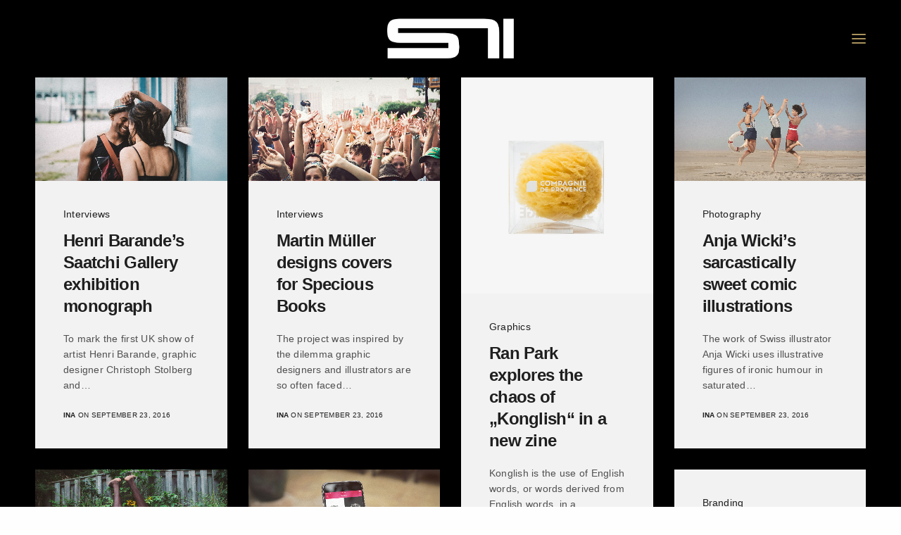

--- FILE ---
content_type: text/html; charset=UTF-8
request_url: https://sn1.biz/tag/related
body_size: 14844
content:
<!doctype html>
<html lang="de" class=" custom-scrollbar-off">
<head>
	<meta charset="UTF-8" />
	<meta name="viewport" content="width=device-width, initial-scale=1, maximum-scale=1, viewport-fit=cover">
	<link rel="profile" href="http://gmpg.org/xfn/11">
	<link rel="pingback" href="https://sn1.biz/xmlrpc.php">
	<title>related &#8211; SN1</title>
<meta name='robots' content='max-image-preview:large' />
<link rel='dns-prefetch' href='//use.typekit.net' />

<link rel="alternate" type="application/rss+xml" title="SN1 &raquo; Feed" href="https://sn1.biz/feed" />
<link rel="alternate" type="application/rss+xml" title="SN1 &raquo; Kommentar-Feed" href="https://sn1.biz/comments/feed" />
<link rel="alternate" type="application/rss+xml" title="SN1 &raquo; related Schlagwort-Feed" href="https://sn1.biz/tag/related/feed" />
<link id='omgf-preload-0' rel='preload' href='//sn1.biz/wp-content/uploads/omgf/thb-google-fonts/source-sans-3-italic-latin-ext.woff2?ver=1669035975' as='font' type='font/woff2' crossorigin />
<link id='omgf-preload-1' rel='preload' href='//sn1.biz/wp-content/uploads/omgf/thb-google-fonts/source-sans-3-italic-latin.woff2?ver=1669035975' as='font' type='font/woff2' crossorigin />
<link id='omgf-preload-2' rel='preload' href='//sn1.biz/wp-content/uploads/omgf/thb-google-fonts/source-sans-3-normal-latin-ext.woff2?ver=1669035975' as='font' type='font/woff2' crossorigin />
<link id='omgf-preload-3' rel='preload' href='//sn1.biz/wp-content/uploads/omgf/thb-google-fonts/source-sans-3-normal-latin.woff2?ver=1669035975' as='font' type='font/woff2' crossorigin />
<style id='wp-img-auto-sizes-contain-inline-css' type='text/css'>
img:is([sizes=auto i],[sizes^="auto," i]){contain-intrinsic-size:3000px 1500px}
/*# sourceURL=wp-img-auto-sizes-contain-inline-css */
</style>
<style id='wp-emoji-styles-inline-css' type='text/css'>

	img.wp-smiley, img.emoji {
		display: inline !important;
		border: none !important;
		box-shadow: none !important;
		height: 1em !important;
		width: 1em !important;
		margin: 0 0.07em !important;
		vertical-align: -0.1em !important;
		background: none !important;
		padding: 0 !important;
	}
/*# sourceURL=wp-emoji-styles-inline-css */
</style>
<link rel='stylesheet' id='wp-block-library-css' href='https://sn1.biz/wp-includes/css/dist/block-library/style.min.css?ver=6.9' media='all' />
<style id='classic-theme-styles-inline-css' type='text/css'>
/*! This file is auto-generated */
.wp-block-button__link{color:#fff;background-color:#32373c;border-radius:9999px;box-shadow:none;text-decoration:none;padding:calc(.667em + 2px) calc(1.333em + 2px);font-size:1.125em}.wp-block-file__button{background:#32373c;color:#fff;text-decoration:none}
/*# sourceURL=/wp-includes/css/classic-themes.min.css */
</style>
<style id='global-styles-inline-css' type='text/css'>
:root{--wp--preset--aspect-ratio--square: 1;--wp--preset--aspect-ratio--4-3: 4/3;--wp--preset--aspect-ratio--3-4: 3/4;--wp--preset--aspect-ratio--3-2: 3/2;--wp--preset--aspect-ratio--2-3: 2/3;--wp--preset--aspect-ratio--16-9: 16/9;--wp--preset--aspect-ratio--9-16: 9/16;--wp--preset--color--black: #000000;--wp--preset--color--cyan-bluish-gray: #abb8c3;--wp--preset--color--white: #ffffff;--wp--preset--color--pale-pink: #f78da7;--wp--preset--color--vivid-red: #cf2e2e;--wp--preset--color--luminous-vivid-orange: #ff6900;--wp--preset--color--luminous-vivid-amber: #fcb900;--wp--preset--color--light-green-cyan: #7bdcb5;--wp--preset--color--vivid-green-cyan: #00d084;--wp--preset--color--pale-cyan-blue: #8ed1fc;--wp--preset--color--vivid-cyan-blue: #0693e3;--wp--preset--color--vivid-purple: #9b51e0;--wp--preset--color--thb-accent: #aa925c;--wp--preset--gradient--vivid-cyan-blue-to-vivid-purple: linear-gradient(135deg,rgb(6,147,227) 0%,rgb(155,81,224) 100%);--wp--preset--gradient--light-green-cyan-to-vivid-green-cyan: linear-gradient(135deg,rgb(122,220,180) 0%,rgb(0,208,130) 100%);--wp--preset--gradient--luminous-vivid-amber-to-luminous-vivid-orange: linear-gradient(135deg,rgb(252,185,0) 0%,rgb(255,105,0) 100%);--wp--preset--gradient--luminous-vivid-orange-to-vivid-red: linear-gradient(135deg,rgb(255,105,0) 0%,rgb(207,46,46) 100%);--wp--preset--gradient--very-light-gray-to-cyan-bluish-gray: linear-gradient(135deg,rgb(238,238,238) 0%,rgb(169,184,195) 100%);--wp--preset--gradient--cool-to-warm-spectrum: linear-gradient(135deg,rgb(74,234,220) 0%,rgb(151,120,209) 20%,rgb(207,42,186) 40%,rgb(238,44,130) 60%,rgb(251,105,98) 80%,rgb(254,248,76) 100%);--wp--preset--gradient--blush-light-purple: linear-gradient(135deg,rgb(255,206,236) 0%,rgb(152,150,240) 100%);--wp--preset--gradient--blush-bordeaux: linear-gradient(135deg,rgb(254,205,165) 0%,rgb(254,45,45) 50%,rgb(107,0,62) 100%);--wp--preset--gradient--luminous-dusk: linear-gradient(135deg,rgb(255,203,112) 0%,rgb(199,81,192) 50%,rgb(65,88,208) 100%);--wp--preset--gradient--pale-ocean: linear-gradient(135deg,rgb(255,245,203) 0%,rgb(182,227,212) 50%,rgb(51,167,181) 100%);--wp--preset--gradient--electric-grass: linear-gradient(135deg,rgb(202,248,128) 0%,rgb(113,206,126) 100%);--wp--preset--gradient--midnight: linear-gradient(135deg,rgb(2,3,129) 0%,rgb(40,116,252) 100%);--wp--preset--font-size--small: 13px;--wp--preset--font-size--medium: 20px;--wp--preset--font-size--large: 36px;--wp--preset--font-size--x-large: 42px;--wp--preset--spacing--20: 0.44rem;--wp--preset--spacing--30: 0.67rem;--wp--preset--spacing--40: 1rem;--wp--preset--spacing--50: 1.5rem;--wp--preset--spacing--60: 2.25rem;--wp--preset--spacing--70: 3.38rem;--wp--preset--spacing--80: 5.06rem;--wp--preset--shadow--natural: 6px 6px 9px rgba(0, 0, 0, 0.2);--wp--preset--shadow--deep: 12px 12px 50px rgba(0, 0, 0, 0.4);--wp--preset--shadow--sharp: 6px 6px 0px rgba(0, 0, 0, 0.2);--wp--preset--shadow--outlined: 6px 6px 0px -3px rgb(255, 255, 255), 6px 6px rgb(0, 0, 0);--wp--preset--shadow--crisp: 6px 6px 0px rgb(0, 0, 0);}:where(.is-layout-flex){gap: 0.5em;}:where(.is-layout-grid){gap: 0.5em;}body .is-layout-flex{display: flex;}.is-layout-flex{flex-wrap: wrap;align-items: center;}.is-layout-flex > :is(*, div){margin: 0;}body .is-layout-grid{display: grid;}.is-layout-grid > :is(*, div){margin: 0;}:where(.wp-block-columns.is-layout-flex){gap: 2em;}:where(.wp-block-columns.is-layout-grid){gap: 2em;}:where(.wp-block-post-template.is-layout-flex){gap: 1.25em;}:where(.wp-block-post-template.is-layout-grid){gap: 1.25em;}.has-black-color{color: var(--wp--preset--color--black) !important;}.has-cyan-bluish-gray-color{color: var(--wp--preset--color--cyan-bluish-gray) !important;}.has-white-color{color: var(--wp--preset--color--white) !important;}.has-pale-pink-color{color: var(--wp--preset--color--pale-pink) !important;}.has-vivid-red-color{color: var(--wp--preset--color--vivid-red) !important;}.has-luminous-vivid-orange-color{color: var(--wp--preset--color--luminous-vivid-orange) !important;}.has-luminous-vivid-amber-color{color: var(--wp--preset--color--luminous-vivid-amber) !important;}.has-light-green-cyan-color{color: var(--wp--preset--color--light-green-cyan) !important;}.has-vivid-green-cyan-color{color: var(--wp--preset--color--vivid-green-cyan) !important;}.has-pale-cyan-blue-color{color: var(--wp--preset--color--pale-cyan-blue) !important;}.has-vivid-cyan-blue-color{color: var(--wp--preset--color--vivid-cyan-blue) !important;}.has-vivid-purple-color{color: var(--wp--preset--color--vivid-purple) !important;}.has-black-background-color{background-color: var(--wp--preset--color--black) !important;}.has-cyan-bluish-gray-background-color{background-color: var(--wp--preset--color--cyan-bluish-gray) !important;}.has-white-background-color{background-color: var(--wp--preset--color--white) !important;}.has-pale-pink-background-color{background-color: var(--wp--preset--color--pale-pink) !important;}.has-vivid-red-background-color{background-color: var(--wp--preset--color--vivid-red) !important;}.has-luminous-vivid-orange-background-color{background-color: var(--wp--preset--color--luminous-vivid-orange) !important;}.has-luminous-vivid-amber-background-color{background-color: var(--wp--preset--color--luminous-vivid-amber) !important;}.has-light-green-cyan-background-color{background-color: var(--wp--preset--color--light-green-cyan) !important;}.has-vivid-green-cyan-background-color{background-color: var(--wp--preset--color--vivid-green-cyan) !important;}.has-pale-cyan-blue-background-color{background-color: var(--wp--preset--color--pale-cyan-blue) !important;}.has-vivid-cyan-blue-background-color{background-color: var(--wp--preset--color--vivid-cyan-blue) !important;}.has-vivid-purple-background-color{background-color: var(--wp--preset--color--vivid-purple) !important;}.has-black-border-color{border-color: var(--wp--preset--color--black) !important;}.has-cyan-bluish-gray-border-color{border-color: var(--wp--preset--color--cyan-bluish-gray) !important;}.has-white-border-color{border-color: var(--wp--preset--color--white) !important;}.has-pale-pink-border-color{border-color: var(--wp--preset--color--pale-pink) !important;}.has-vivid-red-border-color{border-color: var(--wp--preset--color--vivid-red) !important;}.has-luminous-vivid-orange-border-color{border-color: var(--wp--preset--color--luminous-vivid-orange) !important;}.has-luminous-vivid-amber-border-color{border-color: var(--wp--preset--color--luminous-vivid-amber) !important;}.has-light-green-cyan-border-color{border-color: var(--wp--preset--color--light-green-cyan) !important;}.has-vivid-green-cyan-border-color{border-color: var(--wp--preset--color--vivid-green-cyan) !important;}.has-pale-cyan-blue-border-color{border-color: var(--wp--preset--color--pale-cyan-blue) !important;}.has-vivid-cyan-blue-border-color{border-color: var(--wp--preset--color--vivid-cyan-blue) !important;}.has-vivid-purple-border-color{border-color: var(--wp--preset--color--vivid-purple) !important;}.has-vivid-cyan-blue-to-vivid-purple-gradient-background{background: var(--wp--preset--gradient--vivid-cyan-blue-to-vivid-purple) !important;}.has-light-green-cyan-to-vivid-green-cyan-gradient-background{background: var(--wp--preset--gradient--light-green-cyan-to-vivid-green-cyan) !important;}.has-luminous-vivid-amber-to-luminous-vivid-orange-gradient-background{background: var(--wp--preset--gradient--luminous-vivid-amber-to-luminous-vivid-orange) !important;}.has-luminous-vivid-orange-to-vivid-red-gradient-background{background: var(--wp--preset--gradient--luminous-vivid-orange-to-vivid-red) !important;}.has-very-light-gray-to-cyan-bluish-gray-gradient-background{background: var(--wp--preset--gradient--very-light-gray-to-cyan-bluish-gray) !important;}.has-cool-to-warm-spectrum-gradient-background{background: var(--wp--preset--gradient--cool-to-warm-spectrum) !important;}.has-blush-light-purple-gradient-background{background: var(--wp--preset--gradient--blush-light-purple) !important;}.has-blush-bordeaux-gradient-background{background: var(--wp--preset--gradient--blush-bordeaux) !important;}.has-luminous-dusk-gradient-background{background: var(--wp--preset--gradient--luminous-dusk) !important;}.has-pale-ocean-gradient-background{background: var(--wp--preset--gradient--pale-ocean) !important;}.has-electric-grass-gradient-background{background: var(--wp--preset--gradient--electric-grass) !important;}.has-midnight-gradient-background{background: var(--wp--preset--gradient--midnight) !important;}.has-small-font-size{font-size: var(--wp--preset--font-size--small) !important;}.has-medium-font-size{font-size: var(--wp--preset--font-size--medium) !important;}.has-large-font-size{font-size: var(--wp--preset--font-size--large) !important;}.has-x-large-font-size{font-size: var(--wp--preset--font-size--x-large) !important;}
:where(.wp-block-post-template.is-layout-flex){gap: 1.25em;}:where(.wp-block-post-template.is-layout-grid){gap: 1.25em;}
:where(.wp-block-term-template.is-layout-flex){gap: 1.25em;}:where(.wp-block-term-template.is-layout-grid){gap: 1.25em;}
:where(.wp-block-columns.is-layout-flex){gap: 2em;}:where(.wp-block-columns.is-layout-grid){gap: 2em;}
:root :where(.wp-block-pullquote){font-size: 1.5em;line-height: 1.6;}
/*# sourceURL=global-styles-inline-css */
</style>
<link rel='stylesheet' id='thb-fa-css' href='https://sn1.biz/wp-content/themes/werkstatt/assets/css/font-awesome.min.css?ver=4.7.3' media='all' />
<link rel='stylesheet' id='thb-app-css' href='https://sn1.biz/wp-content/themes/werkstatt/assets/css/app.css?ver=4.7.3' media='all' />
<style id='thb-app-inline-css' type='text/css'>
h1,h2,h3,h4,h5,h6,.post.style9 .post-meta,.primary-font {font-family:Source Sans 3, 'BlinkMacSystemFont', -apple-system, 'Roboto', 'Lucida Sans';}h1,.h1 {}h2 {}h3 {}h4 {}h5 {}h6 {}em {font-family:Source Sans 3, 'BlinkMacSystemFont', -apple-system, 'Roboto', 'Lucida Sans';}label {font-family:Source Sans 3, 'BlinkMacSystemFont', -apple-system, 'Roboto', 'Lucida Sans';}label {}.thb-mobile-menu a {font-size:40px;}.thb-mobile-menu .sub-menu li a {font-size:30px;}.thb-full-menu li a,.header.style3 .thb-full-menu>li>a {font-size:30px;}.thb-full-menu .sub-menu li a,.header.style3 .thb-full-menu .sub-menu li a {font-size:30px;}.thb-full-menu>li>a.social,.header.style3 .thb-full-menu.socials li a.social {font-size:30px;}#footer .widget {}#subfooter {}.subfooter .socials a {}body {font-family:Source Sans 3, 'BlinkMacSystemFont', -apple-system, 'Roboto', 'Lucida Sans';}input[type="submit"],.button,.btn,.btn-text,.btn[class*="thb-"]{font-family:Source Sans 3, 'BlinkMacSystemFont', -apple-system, 'Roboto', 'Lucida Sans';}#mobile-menu,.header {font-family:Source Sans 3, 'BlinkMacSystemFont', -apple-system, 'Roboto', 'Lucida Sans';}.products .product .thb_title_holder h2 {}.product-detail .product-information h1.product_title {}.product-detail .product-information .woocommerce-product-details__short-description,.product-detail .product-information .woocommerce-product-details__short-description p {}.header .logolink .logoimg {max-height:80px;}.header .logolink .logoimg[src$=".svg"] {height:80px;}@media only screen and (min-width:64.063em) {#mobile-menu.style1 {width:50%;}}.header:before,.header.style3 {background-color:rgba(58,58,58,0.59) !important;background-image:none !important;}.page-id-72 #wrapper div[role="main"] {}.footer {background-color:#3a3a3a !important;background-image:none !important;}.subfooter {background-color:#3a3a3a !important;background-image:none !important;}#mobile-menu {background-color:#3a3a3a !important;background-image:none !important;}.thb_call_to_action {background-color:#3a3a3a !important;background-image:none !important;}.page-404 {background-color:#3a3a3a !important;background-image:none !important;}#right_click_content {background-color:#3a3a3a !important;background-image:none !important;}a:hover, ol li:before, ol li ol li:before, .thb-full-menu li.menu-item-has-children.sfHover > a, .mm-link-animation-bg-fill .thb-mobile-menu a:hover, .mm-link-animation-bg-fill .thb-mobile-menu li.current_page_item:not(.has-hash), .post .post-title a:hover, .authorpage .author-content .square-icon:hover, ol.commentlist .comment .reply a, input[type="submit"].thb-border-style.accent,.button.thb-border-style.accent,.btn.thb-border-style.accent, input[type="submit"].thb-text-style.accent,.button.thb-text-style.accent,.btn.thb-text-style.accent, .more-link, .pagination .page-numbers.current, .pagination .page-numbers:not(.dots):hover, .thb-portfolio .type-portfolio.style2:hover h2, .thb-list-portfolio:not(.thb-bg-grid-full) .thb-content-side .type-portfolio.active h1, .thb-list-portfolio:not(.thb-bg-grid-full) .thb-content-side .type-portfolio.active h2, .thb-list-portfolio:not(.thb-bg-grid-full) .thb-content-side .type-portfolio.active h3, .thb-list-portfolio:not(.thb-bg-grid-full) .thb-content-side .type-portfolio.active .thb-categories, .thb-list-portfolio:not(.thb-bg-grid-full) .thb-content-side.light-title .type-portfolio.active h1, .thb-list-portfolio:not(.thb-bg-grid-full) .thb-content-side.light-title .type-portfolio.active h2, .thb-list-portfolio:not(.thb-bg-grid-full) .thb-content-side.light-title .type-portfolio.active h3, .thb-list-portfolio:not(.thb-bg-grid-full) .thb-content-side.light-title .type-portfolio.active .thb-categories, .thb-autotype .thb-autotype-entry, .post_nav_link:hover span, .thb-breadcrumb-holder a:hover, .thb-counter, .thb-counter h6, .thb-portfolio-filter.style2 ul li a.active, .thb-portfolio-filter.style2 ul li a:hover, .thb-portfolio-filter.style3 ul li a.active, .thb-portfolio-filter.style3 ul li a:hover, .white-header .thb-full-menu>li.current-menu-item:not(.has-hash)>a, .light-title .header:not(.hover):not(:hover) .thb-full-menu>li.current-menu-item:not(.has-hash)>a, .disable_header_fill-on.light-title .header .thb-full-menu>li.current-menu-item:not(.has-hash)>a, .thb-full-menu li.current-menu-item:not(.has-hash)>a, #wrapper ol li:before, #wrapper ol li ol li:before, header.style3.dark .thb-full-menu>li.current-menu-item:not(.has-hash)>a, .btn.thb-fill-style.accent,.white-header .thb-full-menu>li.current-menu-item:not(.has-hash)>a, .header.style3.dark .thb-full-menu>li.current-menu-item:not(.has-hash)>a, .light-title:not(.midnight_on) .header:not(.hover):not(:hover):not(.style3) .thb-full-menu>li.current-menu-item:not(.has-hash)>a, .disable_header_fill-on.light-title:not(.midnight_on) .header:not(.style3) .thb-full-menu>li.current-menu-item:not(.has-hash)>a, .midnightHeader.light-title .thb-full-menu>li.current-menu-item:not(.has-hash)>a,.has-thb-accent-color,.wp-block-button .wp-block-button__link.has-thb-accent-color,input[type="submit"].thb-border-line-style.accent, .button.thb-border-line-style.accent, .btn.thb-border-line-style.accent {color:#aa925c;}.post.style5 .blog-content:after, .post.style6 .post-gallery, .post.style7 .blog-content:after, input[type="submit"]:hover, .button:not(.thb-text-style):not(.thb-border-style):not(.thb-fill-style):not(.thb-solid-border):hover, .btn:not(.thb-text-style):not(.thb-border-style):not(.thb-fill-style):not(.thb-solid-border):not(.thb-border-line-style):hover, .button.wc-forward, .place-order .button, input[type="submit"].accent,.button.accent:not(.thb-text-style):not(.thb-border-style):not(.thb-fill-style),.btn.accent:not(.thb-text-style):not(.thb-border-style):not(.thb-fill-style):not(.thb-solid-border):not(.thb-border-line-style), input[type="submit"].thb-3d-style.accent span,.button.thb-3d-style.accent span,.btn.thb-3d-style.accent span, input[type="submit"].thb-border-style.accent:hover,.button.thb-border-style.accent:hover,.btn.thb-border-style.accent:hover, input[type="submit"].thb-fill-style.accent:before,.button.thb-fill-style.accent:before,.btn.thb-fill-style.accent:before, input[type="submit"].thb-text-style.accent:before, input[type="submit"].thb-text-style.accent:after,input[type="submit"].thb-text-style.accent span:before,input[type="submit"].thb-text-style.accent span:after,.button.thb-text-style.accent:before,.button.thb-text-style.accent:after,.button.thb-text-style.accent span:before,.button.thb-text-style.accent span:after,.btn.thb-text-style.accent:before,.btn.thb-text-style.accent:after,.btn.thb-text-style.accent span:before,.btn.thb-text-style.accent span:after, .pagination .page-numbers.prev:before, .pagination .page-numbers.next:after, .thb_row_pagination li:hover, .thb_row_pagination li.active, .thb_row_pagination li:hover span, .thb_row_pagination li.active span, .swiper-container .swiper-nav.arrow-style1:hover span, .slick-nav:hover span, .slick-dots li.slick-active, .thb-iconbox.type2:hover, .thb_call_to_action, #music_toggle:hover, #music_toggle.on, .woocommerce-MyAccount-navigation ul li:hover a, .woocommerce-MyAccount-navigation ul li.is-active a, .btn.thb-solid-border.accent:hover, .thb-image-slider.thb-image-slider-style4 figcaption, .swiper-nav.style1:hover span, .thb-portfolio-filter.style3 ul li a.active:before, .thb-portfolio-filter.style3 ul li a:hover:before, .thb-client-row.thb-opacity.with-accent .thb-client:hover, .swiper-container .light-pagination+.swiper-nav+.swiper-nav.arrow-style1:hover span, .btn-text.style3 .circle-btn, .thb-page-header .thb-blog-categories li a:after,.has-thb-accent-background-color,.wp-block-button .wp-block-button__link.has-thb-accent-background-color,input[type="submit"].thb-border-line-style.accent:after, .button.thb-border-line-style.accent:after, .btn.thb-border-line-style.accent:after {background-color:#aa925c;}.btn.thb-fill-style.accent:after {background-color:#998353;}.post.style11:hover {background-color:rgba(170,146,92, 0.2);}.thb-team-row .thb-team-member .team-information {background-color:rgba(170,146,92, 0.9);}ol li:before, ol li ol li:before, input[type="text"]:focus, input[type="password"]:focus,input[type="date"]:focus,input[type="datetime"]:focus,input[type="email"]:focus,input[type="number"]:focus,input[type="search"]:focus,input[type="tel"]:focus,input[type="time"]:focus,input[type="url"]:focus,textarea:focus, input[type="submit"].thb-border-style.accent,.button.thb-border-style.accent,.btn.thb-border-style.accent, input[type="submit"].thb-fill-style.accent,.button.thb-fill-style.accent, input[type="submit"].thb-text-style.accent span,.button.thb-text-style.accent span,.btn.thb-text-style.accent span, .thb-portfolio .type-portfolio.thb-border-hover .portfolio-link:before, .swiper-container .swiper-nav.arrow-style1:hover span, .slick-nav:hover span, .thb-team-row .thb-team-member.thb-add-new > a:hover, .thb-iconbox.type2:hover, .woocommerce-MyAccount-navigation ul li:hover a, .woocommerce-MyAccount-navigation ul li.is-active a, .btn.thb-solid-border.accent:hover, .swiper-nav.style1:hover span, .light-arrow .slick-nav:hover span, .post.style1.style8:hover, .thb-portfolio .type-portfolio.style6 .portfolio-holder:after, #wrapper ol li:before, #wrapper ol li ol li:before, .btn.thb-fill-style.accent, input[type="submit"].thb-border-line-style.accent, .button.thb-border-line-style.accent, .btn.thb-border-line-style.accent {border-color:#aa925c;}.thb-image-slider.thb-image-slider-style4 figcaption:after {border-top-color:#aa925c;}.thb-iconbox.type3:after {box-shadow:inset 0 -75px 60px -35px #aa925c;}.woocommerce-MyAccount-navigation ul li:hover+li a, .woocommerce-MyAccount-navigation ul li.is-active+li a {border-top-color:#aa925c;}.thb-preloader .thb-preloader-icon-hexagon .preloader-path,.thb-preloader .thb-preloader-icon-circle .path,.thb-team-row .thb-team-member.thb-add-new > a:hover svg path,.thb-iconbox.type3 svg path, .thb-iconbox.type3 svg circle, .thb-iconbox.type3 svg rect, .thb-iconbox.type3 svg ellipse,.thb-counter figure svg path, .thb-counter figure svg circle, .thb-counter figure svg rect, .thb-counter figure svg ellipse {stroke:#aa925c;}.thb-list-portfolio:not(.thb-bg-grid-full) .thb-content-side .type-portfolio.active .next svg, .thb-list-portfolio:not(.thb-bg-grid-full) .thb-content-side.light-title .type-portfolio.active .next svg, .btn-text.style4 .arrow svg:first-child {fill:#aa925c;}.thb-show-all .items ul li:hover figure {box-shadow:0 0 0 3px #aa925c inset;}.mobile-toggle span {background:#aa925c;}.mobile-toggle strong {color:#aa925c;}.footer.dark h6,.footer h6 {color:#aa925c;}.thb-preloader .thb-preloader-icon-hexagon .preloader-path,.thb-preloader .thb-preloader-icon-circle .path {color:#aa925c;}.post-content p a { color:#aa925c !important; }.wpb_text_column p a { color:#aa925c !important; }.wpb_text_column ul a { color:#aa925c !important; }.wpb_text_column ol a { color:#aa925c !important; }.widget p a { color:#aa925c !important; }
/*# sourceURL=thb-app-inline-css */
</style>
<link rel='stylesheet' id='thb-style-css' href='https://sn1.biz/wp-content/themes/werkstatt/style.css?ver=4.7.3' media='all' />
<link rel='stylesheet' id='thb-google-fonts-css' href='//sn1.biz/wp-content/uploads/omgf/thb-google-fonts/thb-google-fonts.css?ver=1669035975' media='all' />
<style id='kadence-blocks-global-variables-inline-css' type='text/css'>
:root {--global-kb-font-size-sm:clamp(0.8rem, 0.73rem + 0.217vw, 0.9rem);--global-kb-font-size-md:clamp(1.1rem, 0.995rem + 0.326vw, 1.25rem);--global-kb-font-size-lg:clamp(1.75rem, 1.576rem + 0.543vw, 2rem);--global-kb-font-size-xl:clamp(2.25rem, 1.728rem + 1.63vw, 3rem);--global-kb-font-size-xxl:clamp(2.5rem, 1.456rem + 3.26vw, 4rem);--global-kb-font-size-xxxl:clamp(2.75rem, 0.489rem + 7.065vw, 6rem);}:root {--global-palette1: #3182CE;--global-palette2: #2B6CB0;--global-palette3: #1A202C;--global-palette4: #2D3748;--global-palette5: #4A5568;--global-palette6: #718096;--global-palette7: #EDF2F7;--global-palette8: #F7FAFC;--global-palette9: #ffffff;}
/*# sourceURL=kadence-blocks-global-variables-inline-css */
</style>
<script type="text/javascript" src="https://sn1.biz/wp-includes/js/jquery/jquery.min.js?ver=3.7.1" id="jquery-core-js"></script>
<script type="text/javascript" src="https://sn1.biz/wp-includes/js/jquery/jquery-migrate.min.js?ver=3.4.1" id="jquery-migrate-js"></script>
<script type="text/javascript" src="https://use.typekit.net/ujy7kal.js?ver=4.7.3" id="thb-typekit-js"></script>
<script type="text/javascript" id="thb-typekit-js-after">
/* <![CDATA[ */
try{Typekit.load({ async: true });}catch(e){}
//# sourceURL=thb-typekit-js-after
/* ]]> */
</script>
<link rel="https://api.w.org/" href="https://sn1.biz/wp-json/" /><link rel="alternate" title="JSON" type="application/json" href="https://sn1.biz/wp-json/wp/v2/tags/72" /><link rel="EditURI" type="application/rsd+xml" title="RSD" href="https://sn1.biz/xmlrpc.php?rsd" />
<meta name="generator" content="WordPress 6.9" />
<meta name="cdp-version" content="1.5.0" />		<meta name="theme-color" content="#0a0a0a">
		<meta name="generator" content="Elementor 3.34.1; features: additional_custom_breakpoints; settings: css_print_method-external, google_font-enabled, font_display-auto">
			<style>
				.e-con.e-parent:nth-of-type(n+4):not(.e-lazyloaded):not(.e-no-lazyload),
				.e-con.e-parent:nth-of-type(n+4):not(.e-lazyloaded):not(.e-no-lazyload) * {
					background-image: none !important;
				}
				@media screen and (max-height: 1024px) {
					.e-con.e-parent:nth-of-type(n+3):not(.e-lazyloaded):not(.e-no-lazyload),
					.e-con.e-parent:nth-of-type(n+3):not(.e-lazyloaded):not(.e-no-lazyload) * {
						background-image: none !important;
					}
				}
				@media screen and (max-height: 640px) {
					.e-con.e-parent:nth-of-type(n+2):not(.e-lazyloaded):not(.e-no-lazyload),
					.e-con.e-parent:nth-of-type(n+2):not(.e-lazyloaded):not(.e-no-lazyload) * {
						background-image: none !important;
					}
				}
			</style>
			<meta name="generator" content="Powered by WPBakery Page Builder - drag and drop page builder for WordPress."/>
<style type="text/css">
body.custom-background #wrapper div[role="main"] { background-color: #000000; }
</style>
	<link rel="icon" href="https://sn1.biz/wp-content/uploads/2022/07/cropped-SN1-biz-FavI-32x32.jpg" sizes="32x32" />
<link rel="icon" href="https://sn1.biz/wp-content/uploads/2022/07/cropped-SN1-biz-FavI-192x192.jpg" sizes="192x192" />
<link rel="apple-touch-icon" href="https://sn1.biz/wp-content/uploads/2022/07/cropped-SN1-biz-FavI-180x180.jpg" />
<meta name="msapplication-TileImage" content="https://sn1.biz/wp-content/uploads/2022/07/cropped-SN1-biz-FavI-270x270.jpg" />
<noscript><style> .wpb_animate_when_almost_visible { opacity: 1; }</style></noscript></head>
<body class="archive tag tag-related tag-72 custom-background wp-theme-werkstatt midnight_off header-lateral-off thb-snap-rows- thb-dropdown-color-dark thb-nav-menu-widget-columns-1 thb-header-fixed-on thb-header-fill-off thb_row_pagination_ lightbox-theme-light right-click-on row_pagination_position-  disable_header_fill-off disable-row-offset- mm-link-animation-link-fill footer-shadow-none thb-borders-off overflow-off portfolio_title_animation-off product_style1_color-dark thb-single-product-ajax-on wpb-js-composer js-comp-ver-6.10.0 vc_responsive elementor-default elementor-kit-14">
<div id="wrapper" class="thb-page-transition-off">
	<!-- Start Content Click Capture -->
<div class="click-capture"></div>
<!-- End Content Click Capture -->
<!-- Start Mobile Menu -->
<nav id="mobile-menu" class="dark style1" data-behaviour="thb-default" data-animation="style1">
	<a href="#" class="thb-close" title="Close"><svg xmlns="http://www.w3.org/2000/svg" viewBox="0 0 64 64" enable-background="new 0 0 64 64"><g fill="none" stroke="#000" stroke-width="2" stroke-miterlimit="10"><path d="m18.947 17.15l26.1 25.903"/><path d="m19.05 43.15l25.902-26.1"/></g></svg></a>
			<div class="custom_scroll" id="menu-scroll">
		<div>
			<div class="mobile-menu-container">
			<div class="mobile-menu-top">
								<ul id="menu-sn1-biz-3" class="thb-mobile-menu"><li id="menu-item-1090" class=" menu-item menu-item-type-custom menu-item-object-custom menu-item-1090"><div class="link_container"><div class="link_inner"><a href="https://sn1-consulting.com" data-content="SN1 Consulting" data-menubg=""><span class="nav-link-mask"><span class="nav-link-mask-text">SN1 Consulting</span></span></a></div></div></li>
<li id="menu-item-1091" class=" menu-item menu-item-type-custom menu-item-object-custom menu-item-1091"><div class="link_container"><div class="link_inner"><a href="https://sn1-immobilien.de" data-content="SN1 Immobilien GmbH" data-menubg=""><span class="nav-link-mask"><span class="nav-link-mask-text">SN1 Immobilien GmbH</span></span></a></div></div></li>
<li id="menu-item-1092" class=" menu-item menu-item-type-custom menu-item-object-custom menu-item-1092"><div class="link_container"><div class="link_inner"><a href="https://sn1-consulting.com" data-content="SN1 Trading" data-menubg=""><span class="nav-link-mask"><span class="nav-link-mask-text">SN1 Trading</span></span></a></div></div></li>
<li id="menu-item-1173" class=" menu-item menu-item-type-custom menu-item-object-custom menu-item-1173"><div class="link_container"><div class="link_inner"><a href="https://rebel54.io" data-content="REBEL 54" data-menubg=""><span class="nav-link-mask"><span class="nav-link-mask-text">REBEL 54</span></span></a></div></div></li>
</ul>							</div>
							<div class="mobile-menu-bottom">
															<div class="menu-footer">
						<div>
							<p>© 2022 SN1 Trading<br /><br /></p>						</div>
					</div>
									</div>
					</div>
		</div>
	</div>
	</nav>
<!-- End Mobile Menu -->
	<!-- Start Header -->
<header class="header style2 menu_style1">
	<div class="row align-middle
	expanded	">
		<div class="small-12 columns regular-header">
					<div class="search-holder"></div>
					<a href="https://sn1.biz" class="logolink visually-hidden" title="SN1">
				<img src="http://sn1.biz/wp-content/uploads/2021/12/Unbenannt-1_Zeichenflaeche-1-e1657707695662.png" class="logoimg logo-dark" alt="SN1"/>
			</a>
			<div class="logo-holder">
				<a href="https://sn1.biz" class="logolink" title="SN1">
					<img src="http://sn1.biz/wp-content/uploads/2021/12/Unbenannt-1_Zeichenflaeche-1-e1657707695662.png" class="logoimg logo-dark" alt="SN1"/>
					<img src="http://sn1.biz/wp-content/uploads/2021/12/Unbenannt-1_Zeichenflaeche-1-e1657707695662.png" class="logoimg logo-light" alt="SN1"/>
				</a>
			</div>
			<div>
																	<a class="mobile-toggle style1">
				<div>
			<span></span><span></span><span></span>
		</div>
	</a>
				</div>
		</div>
			</div>
</header>
<!-- End Header -->
	<div role="main">
<div class="blog-container style5 	page-padding">
	<div class="row">
	<div class="small-12 columns">
		<div class="row masonry pagination-style1" data-count="10" data-security="0c028e7b43">
							<div class="small-12 medium-6 large-3 columns">
	<article itemscope itemtype="http://schema.org/Article" class="post style5 post-596 type-post status-publish format-standard has-post-thumbnail hentry category-interviews tag-exhibition tag-henri-barande tag-monograph tag-related tag-saatchi" role="article">
				<figure class="post-gallery">
			<a href="https://sn1.biz/henri-barandes-saatchi-gallery-exhibition-monograph-2" rel="bookmark" title="Henri Barande’s Saatchi Gallery exhibition monograph">
				<img fetchpriority="high" width="640" height="345" src="https://sn1.biz/wp-content/uploads/2016/09/18.jpg" class="attachment-werkstatt-masonry size-werkstatt-masonry thb-lazyload lazyload wp-post-image" alt="" decoding="async" sizes="(max-width: 640px) 100vw, 640px" data-src="https://sn1.biz/wp-content/uploads/2016/09/18.jpg" data-sizes="auto" data-srcset="https://sn1.biz/wp-content/uploads/2016/09/18.jpg 1300w, https://sn1.biz/wp-content/uploads/2016/09/18-600x324.jpg 600w" />				<div>
					<svg xmlns="http://www.w3.org/2000/svg" version="1.1" x="0" y="0" width="16.7" height="11.3" viewBox="0 0 16.7 11.3" enable-background="new 0 0 16.664 11.289" xml:space="preserve"><polygon fill-rule="evenodd" clip-rule="evenodd" points="16.7 5.6 15.3 4.2 15.2 4.2 11 0 9.6 1.4 12.9 4.7 0 4.7 0 6.7 12.8 6.7 9.6 9.9 11 11.3 15.2 7.1 15.3 7.1 16.7 5.7 16.7 5.6 "/></svg>
				</div>
			</a>
		</figure>
				<div class="blog-content">
			<aside class="post-category">
				<a href="https://sn1.biz/category/interviews" rel="category tag">Interviews</a>			</aside>
			<header class="post-title entry-header">
				<h4 class="entry-title" itemprop="name headline"><a href="https://sn1.biz/henri-barandes-saatchi-gallery-exhibition-monograph-2" title="Henri Barande’s Saatchi Gallery exhibition monograph">Henri Barande’s Saatchi Gallery exhibition monograph</a></h4>			</header>
			<div class="post-content">
				<p>To mark the first UK show of artist Henri Barande, graphic designer Christoph Stolberg and&hellip;</p>
			</div>
			<aside class="post-meta">
				<a href="https://sn1.biz/author/ina" title="Beiträge von Ina" rel="author">Ina</a> on September 23, 2016			</aside>
		</div>
			<aside class="post-bottom-meta hide">
		<strong rel="author" itemprop="author" class="author"><a href="https://sn1.biz/author/ina" title="Beiträge von Ina" rel="author">Ina</a></strong>
		<time class="date published time" datetime="2016-09-23T13:27:55+00:00" itemprop="datePublished" content="2016-09-23T13:27:55+00:00">2016-09-23T13:27:55+00:00</time>
		<meta itemprop="dateModified" class="date updated" content="2022-07-12T12:18:14+00:00">
		<span class="hide" itemprop="publisher" itemscope itemtype="https://schema.org/Organization">
			<meta itemprop="name" content="SN1">
			<span itemprop="logo" itemscope itemtype="https://schema.org/ImageObject">
				<meta itemprop="url" content="http://sn1.biz/wp-content/uploads/2021/12/Unbenannt-1_Zeichenflaeche-1-e1657707695662.png">
			</span>
			<meta itemprop="url" content="https://sn1.biz/">
		</span>
				<span class="hide" itemprop="image" itemscope itemtype="http://schema.org/ImageObject">
			<meta itemprop="url" content="https://sn1.biz/wp-content/uploads/2016/09/18.jpg">
			<meta itemprop="width" content="1300">
			<meta itemprop="height" content="701">
		</span>
				<meta itemscope itemprop="mainEntityOfPage" itemtype="https://schema.org/WebPage" itemid="https://sn1.biz/henri-barandes-saatchi-gallery-exhibition-monograph-2">
	</aside>
		</article>
</div>
							<div class="small-12 medium-6 large-3 columns">
	<article itemscope itemtype="http://schema.org/Article" class="post style5 post-595 type-post status-publish format-standard has-post-thumbnail hentry category-interviews tag-books tag-martin-muller tag-related tag-specious" role="article">
				<figure class="post-gallery">
			<a href="https://sn1.biz/martin-muller-designs-covers-for-specious-books-2" rel="bookmark" title="Martin Müller designs covers for Specious Books">
				<img width="640" height="345" src="https://sn1.biz/wp-content/uploads/2016/09/17.jpg" class="attachment-werkstatt-masonry size-werkstatt-masonry thb-lazyload lazyload wp-post-image" alt="" decoding="async" sizes="(max-width: 640px) 100vw, 640px" data-src="https://sn1.biz/wp-content/uploads/2016/09/17.jpg" data-sizes="auto" data-srcset="https://sn1.biz/wp-content/uploads/2016/09/17.jpg 1300w, https://sn1.biz/wp-content/uploads/2016/09/17-600x324.jpg 600w" />				<div>
					<svg xmlns="http://www.w3.org/2000/svg" version="1.1" x="0" y="0" width="16.7" height="11.3" viewBox="0 0 16.7 11.3" enable-background="new 0 0 16.664 11.289" xml:space="preserve"><polygon fill-rule="evenodd" clip-rule="evenodd" points="16.7 5.6 15.3 4.2 15.2 4.2 11 0 9.6 1.4 12.9 4.7 0 4.7 0 6.7 12.8 6.7 9.6 9.9 11 11.3 15.2 7.1 15.3 7.1 16.7 5.7 16.7 5.6 "/></svg>
				</div>
			</a>
		</figure>
				<div class="blog-content">
			<aside class="post-category">
				<a href="https://sn1.biz/category/interviews" rel="category tag">Interviews</a>			</aside>
			<header class="post-title entry-header">
				<h4 class="entry-title" itemprop="name headline"><a href="https://sn1.biz/martin-muller-designs-covers-for-specious-books-2" title="Martin Müller designs covers for Specious Books">Martin Müller designs covers for Specious Books</a></h4>			</header>
			<div class="post-content">
				<p>The project was inspired by the dilemma graphic designers and illustrators are so often faced&hellip;</p>
			</div>
			<aside class="post-meta">
				<a href="https://sn1.biz/author/ina" title="Beiträge von Ina" rel="author">Ina</a> on September 23, 2016			</aside>
		</div>
			<aside class="post-bottom-meta hide">
		<strong rel="author" itemprop="author" class="author"><a href="https://sn1.biz/author/ina" title="Beiträge von Ina" rel="author">Ina</a></strong>
		<time class="date published time" datetime="2016-09-23T13:24:46+00:00" itemprop="datePublished" content="2016-09-23T13:24:46+00:00">2016-09-23T13:24:46+00:00</time>
		<meta itemprop="dateModified" class="date updated" content="2022-07-12T12:18:14+00:00">
		<span class="hide" itemprop="publisher" itemscope itemtype="https://schema.org/Organization">
			<meta itemprop="name" content="SN1">
			<span itemprop="logo" itemscope itemtype="https://schema.org/ImageObject">
				<meta itemprop="url" content="http://sn1.biz/wp-content/uploads/2021/12/Unbenannt-1_Zeichenflaeche-1-e1657707695662.png">
			</span>
			<meta itemprop="url" content="https://sn1.biz/">
		</span>
				<span class="hide" itemprop="image" itemscope itemtype="http://schema.org/ImageObject">
			<meta itemprop="url" content="https://sn1.biz/wp-content/uploads/2016/09/17.jpg">
			<meta itemprop="width" content="1300">
			<meta itemprop="height" content="701">
		</span>
				<meta itemscope itemprop="mainEntityOfPage" itemtype="https://schema.org/WebPage" itemid="https://sn1.biz/martin-muller-designs-covers-for-specious-books-2">
	</aside>
		</article>
</div>
							<div class="small-12 medium-6 large-3 columns">
	<article itemscope itemtype="http://schema.org/Article" class="post style5 post-594 type-post status-publish format-standard has-post-thumbnail hentry category-graphics tag-chaos tag-konglish tag-new-zine tag-ran-park tag-related" role="article">
				<figure class="post-gallery">
			<a href="https://sn1.biz/ran-park-explores-the-chaos-of-konglish-in-a-new-zine-2" rel="bookmark" title="Ran Park explores the chaos of &#8222;Konglish&#8220; in a new zine">
				<img width="640" height="721" src="https://sn1.biz/wp-content/uploads/2016/11/p16_01.jpg" class="attachment-werkstatt-masonry size-werkstatt-masonry thb-lazyload lazyload wp-post-image" alt="" decoding="async" sizes="(max-width: 640px) 100vw, 640px" data-src="https://sn1.biz/wp-content/uploads/2016/11/p16_01.jpg" data-sizes="auto" data-srcset="https://sn1.biz/wp-content/uploads/2016/11/p16_01.jpg 1100w, https://sn1.biz/wp-content/uploads/2016/11/p16_01-600x676.jpg 600w" />				<div>
					<svg xmlns="http://www.w3.org/2000/svg" version="1.1" x="0" y="0" width="16.7" height="11.3" viewBox="0 0 16.7 11.3" enable-background="new 0 0 16.664 11.289" xml:space="preserve"><polygon fill-rule="evenodd" clip-rule="evenodd" points="16.7 5.6 15.3 4.2 15.2 4.2 11 0 9.6 1.4 12.9 4.7 0 4.7 0 6.7 12.8 6.7 9.6 9.9 11 11.3 15.2 7.1 15.3 7.1 16.7 5.7 16.7 5.6 "/></svg>
				</div>
			</a>
		</figure>
				<div class="blog-content">
			<aside class="post-category">
				<a href="https://sn1.biz/category/graphics" rel="category tag">Graphics</a>			</aside>
			<header class="post-title entry-header">
				<h4 class="entry-title" itemprop="name headline"><a href="https://sn1.biz/ran-park-explores-the-chaos-of-konglish-in-a-new-zine-2" title="Ran Park explores the chaos of &#8222;Konglish&#8220; in a new zine">Ran Park explores the chaos of &#8222;Konglish&#8220; in a new zine</a></h4>			</header>
			<div class="post-content">
				<p>Konglish is the use of English words, or words derived from English words, in a&hellip;</p>
			</div>
			<aside class="post-meta">
				<a href="https://sn1.biz/author/ina" title="Beiträge von Ina" rel="author">Ina</a> on September 23, 2016			</aside>
		</div>
			<aside class="post-bottom-meta hide">
		<strong rel="author" itemprop="author" class="author"><a href="https://sn1.biz/author/ina" title="Beiträge von Ina" rel="author">Ina</a></strong>
		<time class="date published time" datetime="2016-09-23T13:17:01+00:00" itemprop="datePublished" content="2016-09-23T13:17:01+00:00">2016-09-23T13:17:01+00:00</time>
		<meta itemprop="dateModified" class="date updated" content="2022-07-12T12:18:14+00:00">
		<span class="hide" itemprop="publisher" itemscope itemtype="https://schema.org/Organization">
			<meta itemprop="name" content="SN1">
			<span itemprop="logo" itemscope itemtype="https://schema.org/ImageObject">
				<meta itemprop="url" content="http://sn1.biz/wp-content/uploads/2021/12/Unbenannt-1_Zeichenflaeche-1-e1657707695662.png">
			</span>
			<meta itemprop="url" content="https://sn1.biz/">
		</span>
				<span class="hide" itemprop="image" itemscope itemtype="http://schema.org/ImageObject">
			<meta itemprop="url" content="https://sn1.biz/wp-content/uploads/2016/11/p16_01.jpg">
			<meta itemprop="width" content="1100">
			<meta itemprop="height" content="1240">
		</span>
				<meta itemscope itemprop="mainEntityOfPage" itemtype="https://schema.org/WebPage" itemid="https://sn1.biz/ran-park-explores-the-chaos-of-konglish-in-a-new-zine-2">
	</aside>
		</article>
</div>
							<div class="small-12 medium-6 large-3 columns">
	<article itemscope itemtype="http://schema.org/Article" class="post style5 post-593 type-post status-publish format-standard has-post-thumbnail hentry category-photography tag-anja-wicki tag-comic tag-illustration tag-related tag-sweet" role="article">
				<figure class="post-gallery">
			<a href="https://sn1.biz/anja-wickis-sarcastically-sweet-comic-illustrations-2" rel="bookmark" title="Anja Wicki&#8217;s sarcastically sweet comic illustrations">
				<img width="640" height="345" src="https://sn1.biz/wp-content/uploads/2016/09/15.jpg" class="attachment-werkstatt-masonry size-werkstatt-masonry thb-lazyload lazyload wp-post-image" alt="" decoding="async" sizes="(max-width: 640px) 100vw, 640px" data-src="https://sn1.biz/wp-content/uploads/2016/09/15.jpg" data-sizes="auto" data-srcset="https://sn1.biz/wp-content/uploads/2016/09/15.jpg 1300w, https://sn1.biz/wp-content/uploads/2016/09/15-600x324.jpg 600w" />				<div>
					<svg xmlns="http://www.w3.org/2000/svg" version="1.1" x="0" y="0" width="16.7" height="11.3" viewBox="0 0 16.7 11.3" enable-background="new 0 0 16.664 11.289" xml:space="preserve"><polygon fill-rule="evenodd" clip-rule="evenodd" points="16.7 5.6 15.3 4.2 15.2 4.2 11 0 9.6 1.4 12.9 4.7 0 4.7 0 6.7 12.8 6.7 9.6 9.9 11 11.3 15.2 7.1 15.3 7.1 16.7 5.7 16.7 5.6 "/></svg>
				</div>
			</a>
		</figure>
				<div class="blog-content">
			<aside class="post-category">
				<a href="https://sn1.biz/category/photography" rel="category tag">Photography</a>			</aside>
			<header class="post-title entry-header">
				<h4 class="entry-title" itemprop="name headline"><a href="https://sn1.biz/anja-wickis-sarcastically-sweet-comic-illustrations-2" title="Anja Wicki&#8217;s sarcastically sweet comic illustrations">Anja Wicki&#8217;s sarcastically sweet comic illustrations</a></h4>			</header>
			<div class="post-content">
				<p>The work of Swiss illustrator Anja Wicki uses illustrative figures of ironic humour in saturated&hellip;</p>
			</div>
			<aside class="post-meta">
				<a href="https://sn1.biz/author/ina" title="Beiträge von Ina" rel="author">Ina</a> on September 23, 2016			</aside>
		</div>
			<aside class="post-bottom-meta hide">
		<strong rel="author" itemprop="author" class="author"><a href="https://sn1.biz/author/ina" title="Beiträge von Ina" rel="author">Ina</a></strong>
		<time class="date published time" datetime="2016-09-23T12:30:34+00:00" itemprop="datePublished" content="2016-09-23T12:30:34+00:00">2016-09-23T12:30:34+00:00</time>
		<meta itemprop="dateModified" class="date updated" content="2022-07-12T12:18:14+00:00">
		<span class="hide" itemprop="publisher" itemscope itemtype="https://schema.org/Organization">
			<meta itemprop="name" content="SN1">
			<span itemprop="logo" itemscope itemtype="https://schema.org/ImageObject">
				<meta itemprop="url" content="http://sn1.biz/wp-content/uploads/2021/12/Unbenannt-1_Zeichenflaeche-1-e1657707695662.png">
			</span>
			<meta itemprop="url" content="https://sn1.biz/">
		</span>
				<span class="hide" itemprop="image" itemscope itemtype="http://schema.org/ImageObject">
			<meta itemprop="url" content="https://sn1.biz/wp-content/uploads/2016/09/15.jpg">
			<meta itemprop="width" content="1300">
			<meta itemprop="height" content="701">
		</span>
				<meta itemscope itemprop="mainEntityOfPage" itemtype="https://schema.org/WebPage" itemid="https://sn1.biz/anja-wickis-sarcastically-sweet-comic-illustrations-2">
	</aside>
		</article>
</div>
							<div class="small-12 medium-6 large-3 columns">
	<article itemscope itemtype="http://schema.org/Article" class="post style5 post-592 type-post status-publish format-standard has-post-thumbnail hentry category-creativity tag-casper tag-explosive tag-images tag-nymphomaniac tag-related" role="article">
				<figure class="post-gallery">
			<a href="https://sn1.biz/nymphomaniac-photographer-casper-sejersens-explosive-images-2" rel="bookmark" title="“Nymphomaniac” photographer Casper Sejersen&#8217;s explosive images">
				<img width="640" height="345" src="https://sn1.biz/wp-content/uploads/2016/09/14.jpg" class="attachment-werkstatt-masonry size-werkstatt-masonry thb-lazyload lazyload wp-post-image" alt="" decoding="async" sizes="(max-width: 640px) 100vw, 640px" data-src="https://sn1.biz/wp-content/uploads/2016/09/14.jpg" data-sizes="auto" data-srcset="https://sn1.biz/wp-content/uploads/2016/09/14.jpg 1300w, https://sn1.biz/wp-content/uploads/2016/09/14-600x324.jpg 600w" />				<div>
					<svg xmlns="http://www.w3.org/2000/svg" version="1.1" x="0" y="0" width="16.7" height="11.3" viewBox="0 0 16.7 11.3" enable-background="new 0 0 16.664 11.289" xml:space="preserve"><polygon fill-rule="evenodd" clip-rule="evenodd" points="16.7 5.6 15.3 4.2 15.2 4.2 11 0 9.6 1.4 12.9 4.7 0 4.7 0 6.7 12.8 6.7 9.6 9.9 11 11.3 15.2 7.1 15.3 7.1 16.7 5.7 16.7 5.6 "/></svg>
				</div>
			</a>
		</figure>
				<div class="blog-content">
			<aside class="post-category">
				<a href="https://sn1.biz/category/creativity" rel="category tag">Creativity</a>			</aside>
			<header class="post-title entry-header">
				<h4 class="entry-title" itemprop="name headline"><a href="https://sn1.biz/nymphomaniac-photographer-casper-sejersens-explosive-images-2" title="“Nymphomaniac” photographer Casper Sejersen&#8217;s explosive images">“Nymphomaniac” photographer Casper Sejersen&#8217;s explosive images</a></h4>			</header>
			<div class="post-content">
				<p>There’s something unsettling in the work of photographer Casper Sejersen. In one image, a woman&hellip;</p>
			</div>
			<aside class="post-meta">
				<a href="https://sn1.biz/author/ina" title="Beiträge von Ina" rel="author">Ina</a> on September 23, 2016			</aside>
		</div>
			<aside class="post-bottom-meta hide">
		<strong rel="author" itemprop="author" class="author"><a href="https://sn1.biz/author/ina" title="Beiträge von Ina" rel="author">Ina</a></strong>
		<time class="date published time" datetime="2016-09-23T12:26:07+00:00" itemprop="datePublished" content="2016-09-23T12:26:07+00:00">2016-09-23T12:26:07+00:00</time>
		<meta itemprop="dateModified" class="date updated" content="2022-07-12T12:18:14+00:00">
		<span class="hide" itemprop="publisher" itemscope itemtype="https://schema.org/Organization">
			<meta itemprop="name" content="SN1">
			<span itemprop="logo" itemscope itemtype="https://schema.org/ImageObject">
				<meta itemprop="url" content="http://sn1.biz/wp-content/uploads/2021/12/Unbenannt-1_Zeichenflaeche-1-e1657707695662.png">
			</span>
			<meta itemprop="url" content="https://sn1.biz/">
		</span>
				<span class="hide" itemprop="image" itemscope itemtype="http://schema.org/ImageObject">
			<meta itemprop="url" content="https://sn1.biz/wp-content/uploads/2016/09/14.jpg">
			<meta itemprop="width" content="1300">
			<meta itemprop="height" content="701">
		</span>
				<meta itemscope itemprop="mainEntityOfPage" itemtype="https://schema.org/WebPage" itemid="https://sn1.biz/nymphomaniac-photographer-casper-sejersens-explosive-images-2">
	</aside>
		</article>
</div>
							<div class="small-12 medium-6 large-3 columns">
	<article itemscope itemtype="http://schema.org/Article" class="post style5 post-591 type-post status-publish format-standard has-post-thumbnail hentry category-interviews tag-ace tag-creative tag-fund tag-members tag-related tag-tate" role="article">
				<figure class="post-gallery">
			<a href="https://sn1.biz/we-speak-to-ace-tate-creative-fund-board-members-2" rel="bookmark" title="We speak to Ace &#038; Tate Creative Fund Board Members">
				<img width="640" height="345" src="https://sn1.biz/wp-content/uploads/2016/09/13.jpg" class="attachment-werkstatt-masonry size-werkstatt-masonry thb-lazyload lazyload wp-post-image" alt="" decoding="async" sizes="(max-width: 640px) 100vw, 640px" data-src="https://sn1.biz/wp-content/uploads/2016/09/13.jpg" data-sizes="auto" data-srcset="https://sn1.biz/wp-content/uploads/2016/09/13.jpg 1300w, https://sn1.biz/wp-content/uploads/2016/09/13-600x324.jpg 600w" />				<div>
					<svg xmlns="http://www.w3.org/2000/svg" version="1.1" x="0" y="0" width="16.7" height="11.3" viewBox="0 0 16.7 11.3" enable-background="new 0 0 16.664 11.289" xml:space="preserve"><polygon fill-rule="evenodd" clip-rule="evenodd" points="16.7 5.6 15.3 4.2 15.2 4.2 11 0 9.6 1.4 12.9 4.7 0 4.7 0 6.7 12.8 6.7 9.6 9.9 11 11.3 15.2 7.1 15.3 7.1 16.7 5.7 16.7 5.6 "/></svg>
				</div>
			</a>
		</figure>
				<div class="blog-content">
			<aside class="post-category">
				<a href="https://sn1.biz/category/interviews" rel="category tag">Interviews</a>			</aside>
			<header class="post-title entry-header">
				<h4 class="entry-title" itemprop="name headline"><a href="https://sn1.biz/we-speak-to-ace-tate-creative-fund-board-members-2" title="We speak to Ace &#038; Tate Creative Fund Board Members">We speak to Ace &#038; Tate Creative Fund Board Members</a></h4>			</header>
			<div class="post-content">
				<p>Way back in April we wrote about the Ace &amp; Tate Creative Fund, a project&hellip;</p>
			</div>
			<aside class="post-meta">
				<a href="https://sn1.biz/author/ina" title="Beiträge von Ina" rel="author">Ina</a> on September 23, 2016			</aside>
		</div>
			<aside class="post-bottom-meta hide">
		<strong rel="author" itemprop="author" class="author"><a href="https://sn1.biz/author/ina" title="Beiträge von Ina" rel="author">Ina</a></strong>
		<time class="date published time" datetime="2016-09-23T11:34:29+00:00" itemprop="datePublished" content="2016-09-23T11:34:29+00:00">2016-09-23T11:34:29+00:00</time>
		<meta itemprop="dateModified" class="date updated" content="2022-07-12T12:18:14+00:00">
		<span class="hide" itemprop="publisher" itemscope itemtype="https://schema.org/Organization">
			<meta itemprop="name" content="SN1">
			<span itemprop="logo" itemscope itemtype="https://schema.org/ImageObject">
				<meta itemprop="url" content="http://sn1.biz/wp-content/uploads/2021/12/Unbenannt-1_Zeichenflaeche-1-e1657707695662.png">
			</span>
			<meta itemprop="url" content="https://sn1.biz/">
		</span>
				<span class="hide" itemprop="image" itemscope itemtype="http://schema.org/ImageObject">
			<meta itemprop="url" content="https://sn1.biz/wp-content/uploads/2016/09/13.jpg">
			<meta itemprop="width" content="1300">
			<meta itemprop="height" content="701">
		</span>
				<meta itemscope itemprop="mainEntityOfPage" itemtype="https://schema.org/WebPage" itemid="https://sn1.biz/we-speak-to-ace-tate-creative-fund-board-members-2">
	</aside>
		</article>
</div>
							<div class="small-12 medium-6 large-3 columns">
	<article itemscope itemtype="http://schema.org/Article" class="post style5 post-590 type-post status-publish format-standard has-post-thumbnail hentry category-branding tag-creative tag-flipbook tag-gifbuch tag-product tag-related" role="article">
				<figure class="post-gallery">
			<a href="https://sn1.biz/kuti-kuti-the-comic-association-looking-to-educate-and-inspire-2" rel="bookmark" title="Kuti Kuti, the comic association looking to educate">
								<div>
					<svg xmlns="http://www.w3.org/2000/svg" version="1.1" x="0" y="0" width="16.7" height="11.3" viewBox="0 0 16.7 11.3" enable-background="new 0 0 16.664 11.289" xml:space="preserve"><polygon fill-rule="evenodd" clip-rule="evenodd" points="16.7 5.6 15.3 4.2 15.2 4.2 11 0 9.6 1.4 12.9 4.7 0 4.7 0 6.7 12.8 6.7 9.6 9.9 11 11.3 15.2 7.1 15.3 7.1 16.7 5.7 16.7 5.6 "/></svg>
				</div>
			</a>
		</figure>
				<div class="blog-content">
			<aside class="post-category">
				<a href="https://sn1.biz/category/branding" rel="category tag">Branding</a>			</aside>
			<header class="post-title entry-header">
				<h4 class="entry-title" itemprop="name headline"><a href="https://sn1.biz/kuti-kuti-the-comic-association-looking-to-educate-and-inspire-2" title="Kuti Kuti, the comic association looking to educate">Kuti Kuti, the comic association looking to educate</a></h4>			</header>
			<div class="post-content">
				<p>Kuti Kuti is a Finnish contemporary comics association, sourcing and producing fascinating illustration. Helping them&hellip;</p>
			</div>
			<aside class="post-meta">
				<a href="https://sn1.biz/author/ina" title="Beiträge von Ina" rel="author">Ina</a> on September 23, 2016			</aside>
		</div>
			<aside class="post-bottom-meta hide">
		<strong rel="author" itemprop="author" class="author"><a href="https://sn1.biz/author/ina" title="Beiträge von Ina" rel="author">Ina</a></strong>
		<time class="date published time" datetime="2016-09-23T11:23:23+00:00" itemprop="datePublished" content="2016-09-23T11:23:23+00:00">2016-09-23T11:23:23+00:00</time>
		<meta itemprop="dateModified" class="date updated" content="2022-07-12T12:18:14+00:00">
		<span class="hide" itemprop="publisher" itemscope itemtype="https://schema.org/Organization">
			<meta itemprop="name" content="SN1">
			<span itemprop="logo" itemscope itemtype="https://schema.org/ImageObject">
				<meta itemprop="url" content="http://sn1.biz/wp-content/uploads/2021/12/Unbenannt-1_Zeichenflaeche-1-e1657707695662.png">
			</span>
			<meta itemprop="url" content="https://sn1.biz/">
		</span>
				<span class="hide" itemprop="image" itemscope itemtype="http://schema.org/ImageObject">
			<meta itemprop="url" content="">
			<meta itemprop="width" content="">
			<meta itemprop="height" content="">
		</span>
				<meta itemscope itemprop="mainEntityOfPage" itemtype="https://schema.org/WebPage" itemid="https://sn1.biz/kuti-kuti-the-comic-association-looking-to-educate-and-inspire-2">
	</aside>
		</article>
</div>
							<div class="small-12 medium-6 large-3 columns">
	<article itemscope itemtype="http://schema.org/Article" class="post style5 post-589 type-post status-publish format-standard has-post-thumbnail hentry category-creativity tag-creative tag-flipbook tag-gifbuch tag-product tag-related" role="article">
				<figure class="post-gallery">
			<a href="https://sn1.biz/danny-fox-the-cornish-artist-inspired-by-las-skid-row-2" rel="bookmark" title="Danny Fox: the Cornish artist inspired by LA’s Skid Row">
				<img width="640" height="345" src="https://sn1.biz/wp-content/uploads/2016/09/10.jpg" class="attachment-werkstatt-masonry size-werkstatt-masonry thb-lazyload lazyload wp-post-image" alt="" decoding="async" sizes="(max-width: 640px) 100vw, 640px" data-src="https://sn1.biz/wp-content/uploads/2016/09/10.jpg" data-sizes="auto" data-srcset="https://sn1.biz/wp-content/uploads/2016/09/10.jpg 1300w, https://sn1.biz/wp-content/uploads/2016/09/10-600x324.jpg 600w" />				<div>
					<svg xmlns="http://www.w3.org/2000/svg" version="1.1" x="0" y="0" width="16.7" height="11.3" viewBox="0 0 16.7 11.3" enable-background="new 0 0 16.664 11.289" xml:space="preserve"><polygon fill-rule="evenodd" clip-rule="evenodd" points="16.7 5.6 15.3 4.2 15.2 4.2 11 0 9.6 1.4 12.9 4.7 0 4.7 0 6.7 12.8 6.7 9.6 9.9 11 11.3 15.2 7.1 15.3 7.1 16.7 5.7 16.7 5.6 "/></svg>
				</div>
			</a>
		</figure>
				<div class="blog-content">
			<aside class="post-category">
				<a href="https://sn1.biz/category/creativity" rel="category tag">Creativity</a>			</aside>
			<header class="post-title entry-header">
				<h4 class="entry-title" itemprop="name headline"><a href="https://sn1.biz/danny-fox-the-cornish-artist-inspired-by-las-skid-row-2" title="Danny Fox: the Cornish artist inspired by LA’s Skid Row">Danny Fox: the Cornish artist inspired by LA’s Skid Row</a></h4>			</header>
			<div class="post-content">
				<p>Everyone can from his animated gif can customize an analog flip. A Gifbuch precisely. Gifs&hellip;</p>
			</div>
			<aside class="post-meta">
				<a href="https://sn1.biz/author/ina" title="Beiträge von Ina" rel="author">Ina</a> on September 2, 2016			</aside>
		</div>
			<aside class="post-bottom-meta hide">
		<strong rel="author" itemprop="author" class="author"><a href="https://sn1.biz/author/ina" title="Beiträge von Ina" rel="author">Ina</a></strong>
		<time class="date published time" datetime="2016-09-02T20:34:55+00:00" itemprop="datePublished" content="2016-09-02T20:34:55+00:00">2016-09-02T20:34:55+00:00</time>
		<meta itemprop="dateModified" class="date updated" content="2022-07-12T12:18:14+00:00">
		<span class="hide" itemprop="publisher" itemscope itemtype="https://schema.org/Organization">
			<meta itemprop="name" content="SN1">
			<span itemprop="logo" itemscope itemtype="https://schema.org/ImageObject">
				<meta itemprop="url" content="http://sn1.biz/wp-content/uploads/2021/12/Unbenannt-1_Zeichenflaeche-1-e1657707695662.png">
			</span>
			<meta itemprop="url" content="https://sn1.biz/">
		</span>
				<span class="hide" itemprop="image" itemscope itemtype="http://schema.org/ImageObject">
			<meta itemprop="url" content="https://sn1.biz/wp-content/uploads/2016/09/10.jpg">
			<meta itemprop="width" content="1300">
			<meta itemprop="height" content="701">
		</span>
				<meta itemscope itemprop="mainEntityOfPage" itemtype="https://schema.org/WebPage" itemid="https://sn1.biz/danny-fox-the-cornish-artist-inspired-by-las-skid-row-2">
	</aside>
		</article>
</div>
					</div>
	</div>
</div>
		<div class="row align-center">
			<div class="small-12 medium-10 large-9 columns">
							</div>
		</div>
		</div>
		</div><!-- End role["main"] -->
		<!-- Start Footer -->
	<footer id="footer" class="footer  dark full-width-footer">
				<div class="row">
										<div class="small-12 medium-6 large-4 columns">
					<div id="text-21" class="widget cf widget_text"><h6>SN1-Consulting</h6>			<div class="textwidget"><p>office(at)sn1-consulting.com<br />
<a href="http://www.sn1-consulting.com">www.sn1-consulting.com</a></p>
</div>
		</div>				</div>
				<div class="small-12 medium-6 large-4 columns">
					<div id="text-18" class="widget cf widget_text"><h6>SN1-Immobilien GmbH</h6>			<div class="textwidget"><p>office(at)sn1-immobilien.de<br />
<a href="https://sn1-immobilien.de/">www.sn1-immobilien.de</a></p>
</div>
		</div>				</div>
				<div class="small-12 large-4 columns">
					<div id="text-23" class="widget cf widget_text">			<div class="textwidget"><p>© 2021 by SN1 Immobilien | All Rights Reserved</p>
<p><a href="https://sn1-consulting.com/?page_id=3(öffnet%20in%20neuem%20Tab">Privacy Policy </a>| <a href="https://sn1-consulting.com/?page_id=660(öffnet%20in%20neuem%20Tab">Imprint</a></p>
</div>
		</div>				</div>
					</div>
	</footer>
	<!-- End Footer -->
				</div> <!-- End #wrapper -->

<script type="speculationrules">
{"prefetch":[{"source":"document","where":{"and":[{"href_matches":"/*"},{"not":{"href_matches":["/wp-*.php","/wp-admin/*","/wp-content/uploads/*","/wp-content/*","/wp-content/plugins/*","/wp-content/themes/werkstatt/*","/*\\?(.+)"]}},{"not":{"selector_matches":"a[rel~=\"nofollow\"]"}},{"not":{"selector_matches":".no-prefetch, .no-prefetch a"}}]},"eagerness":"conservative"}]}
</script>
		<aside class="share_screen" id="right_click_content">
			<div class="row align-center">
				<div class="small-12 medium-8 large-6 columns">
					<h4 class="text-center">You can toggle right click protection within Theme Options and customize this message as well.</h4><p class="text-center">You can also add shortcodes here.</p>				</div>
			</div>
		</aside>
					<script>
				const lazyloadRunObserver = () => {
					const lazyloadBackgrounds = document.querySelectorAll( `.e-con.e-parent:not(.e-lazyloaded)` );
					const lazyloadBackgroundObserver = new IntersectionObserver( ( entries ) => {
						entries.forEach( ( entry ) => {
							if ( entry.isIntersecting ) {
								let lazyloadBackground = entry.target;
								if( lazyloadBackground ) {
									lazyloadBackground.classList.add( 'e-lazyloaded' );
								}
								lazyloadBackgroundObserver.unobserve( entry.target );
							}
						});
					}, { rootMargin: '200px 0px 200px 0px' } );
					lazyloadBackgrounds.forEach( ( lazyloadBackground ) => {
						lazyloadBackgroundObserver.observe( lazyloadBackground );
					} );
				};
				const events = [
					'DOMContentLoaded',
					'elementor/lazyload/observe',
				];
				events.forEach( ( event ) => {
					document.addEventListener( event, lazyloadRunObserver );
				} );
			</script>
			<script type="text/javascript" src="https://sn1.biz/wp-content/themes/werkstatt/assets/js/vendor.min.js?ver=4.7.3" id="thb-vendor-js"></script>
<script type="text/javascript" src="https://sn1.biz/wp-includes/js/underscore.min.js?ver=1.13.7" id="underscore-js"></script>
<script type="text/javascript" id="thb-app-js-extra">
/* <![CDATA[ */
var themeajax = {"url":"https://sn1.biz/wp-admin/admin-ajax.php","l10n":{"of":"%curr% of %total%","loading":"Loading ...","lightbox_loading":"Loading...","nomore":"No More Posts","nomore_products":"All Products Loaded","loadmore":"Load More","added":"Added To Cart","added_svg":"\u003Csvg xmlns=\"http://www.w3.org/2000/svg\" viewBox=\"0 0 64 64\" enable-background=\"new 0 0 64 64\"\u003E\u003Cpath fill=\"none\" stroke=\"#000\" stroke-width=\"2\" stroke-linejoin=\"bevel\" stroke-miterlimit=\"10\" d=\"m13 33l12 12 24-24\"/\u003E\u003C/svg\u003E","prev_arrow_key":"Previous (Left arrow key)","next_arrow_key":"Next (Right arrow key)","lightbox_close":"Close (Esc)","adding_to_cart":"Adding to Cart"},"svg":{"prev_arrow":"\u003Csvg xmlns=\"http://www.w3.org/2000/svg\" xmlns:xlink=\"http://www.w3.org/1999/xlink\" x=\"0px\" y=\"0px\"\r\n\t width=\"30px\" height=\"18px\" viewBox=\"0 0 30 18\" enable-background=\"new 0 0 30 18\" xml:space=\"preserve\"\u003E\r\n\u003Cpath class=\"handle\" d=\"M2.511,9.007l7.185-7.221c0.407-0.409,0.407-1.071,0-1.48s-1.068-0.409-1.476,0L0.306,8.259\r\n\tc-0.408,0.41-0.408,1.072,0,1.481l7.914,7.952c0.407,0.408,1.068,0.408,1.476,0s0.407-1.07,0-1.479L2.511,9.007z\"/\u003E\r\n\u003Cpath class=\"bar\" fill-rule=\"evenodd\" clip-rule=\"evenodd\" d=\"M30,9c0,0.553-0.447,1-1,1H1c-0.551,0-1-0.447-1-1c0-0.552,0.449-1,1-1h28.002\r\n\tC29.554,8,30,8.448,30,9z\"/\u003E\r\n\u003C/svg\u003E\r\n"},"settings":{"current_url":"https://sn1.biz/henri-barandes-saatchi-gallery-exhibition-monograph-2","portfolio_title_animation":"off","page_transition":"off","page_transition_style":"thb-fade","page_transition_in_speed":"2100","page_transition_out_speed":"2050","shop_product_listing_pagination":"style1","right_click":"on","mobile_menu_speed":"0.5"},"sounds":{"music_sound":"off","music_sound_toggle_home":"on","music_sound_file":false,"menu_item_hover_sound":"off","menu_item_hover_sound_file":false,"menu_open_sound":"off","menu_open_sound_file":false,"menu_close_sound":"off","menu_close_sound_file":false,"click_sound":"off","click_sound_file":false}};
//# sourceURL=thb-app-js-extra
/* ]]> */
</script>
<script type="text/javascript" src="https://sn1.biz/wp-content/themes/werkstatt/assets/js/app.min.js?ver=4.7.3" id="thb-app-js"></script>
<script id="wp-emoji-settings" type="application/json">
{"baseUrl":"https://s.w.org/images/core/emoji/17.0.2/72x72/","ext":".png","svgUrl":"https://s.w.org/images/core/emoji/17.0.2/svg/","svgExt":".svg","source":{"concatemoji":"https://sn1.biz/wp-includes/js/wp-emoji-release.min.js?ver=6.9"}}
</script>
<script type="module">
/* <![CDATA[ */
/*! This file is auto-generated */
const a=JSON.parse(document.getElementById("wp-emoji-settings").textContent),o=(window._wpemojiSettings=a,"wpEmojiSettingsSupports"),s=["flag","emoji"];function i(e){try{var t={supportTests:e,timestamp:(new Date).valueOf()};sessionStorage.setItem(o,JSON.stringify(t))}catch(e){}}function c(e,t,n){e.clearRect(0,0,e.canvas.width,e.canvas.height),e.fillText(t,0,0);t=new Uint32Array(e.getImageData(0,0,e.canvas.width,e.canvas.height).data);e.clearRect(0,0,e.canvas.width,e.canvas.height),e.fillText(n,0,0);const a=new Uint32Array(e.getImageData(0,0,e.canvas.width,e.canvas.height).data);return t.every((e,t)=>e===a[t])}function p(e,t){e.clearRect(0,0,e.canvas.width,e.canvas.height),e.fillText(t,0,0);var n=e.getImageData(16,16,1,1);for(let e=0;e<n.data.length;e++)if(0!==n.data[e])return!1;return!0}function u(e,t,n,a){switch(t){case"flag":return n(e,"\ud83c\udff3\ufe0f\u200d\u26a7\ufe0f","\ud83c\udff3\ufe0f\u200b\u26a7\ufe0f")?!1:!n(e,"\ud83c\udde8\ud83c\uddf6","\ud83c\udde8\u200b\ud83c\uddf6")&&!n(e,"\ud83c\udff4\udb40\udc67\udb40\udc62\udb40\udc65\udb40\udc6e\udb40\udc67\udb40\udc7f","\ud83c\udff4\u200b\udb40\udc67\u200b\udb40\udc62\u200b\udb40\udc65\u200b\udb40\udc6e\u200b\udb40\udc67\u200b\udb40\udc7f");case"emoji":return!a(e,"\ud83e\u1fac8")}return!1}function f(e,t,n,a){let r;const o=(r="undefined"!=typeof WorkerGlobalScope&&self instanceof WorkerGlobalScope?new OffscreenCanvas(300,150):document.createElement("canvas")).getContext("2d",{willReadFrequently:!0}),s=(o.textBaseline="top",o.font="600 32px Arial",{});return e.forEach(e=>{s[e]=t(o,e,n,a)}),s}function r(e){var t=document.createElement("script");t.src=e,t.defer=!0,document.head.appendChild(t)}a.supports={everything:!0,everythingExceptFlag:!0},new Promise(t=>{let n=function(){try{var e=JSON.parse(sessionStorage.getItem(o));if("object"==typeof e&&"number"==typeof e.timestamp&&(new Date).valueOf()<e.timestamp+604800&&"object"==typeof e.supportTests)return e.supportTests}catch(e){}return null}();if(!n){if("undefined"!=typeof Worker&&"undefined"!=typeof OffscreenCanvas&&"undefined"!=typeof URL&&URL.createObjectURL&&"undefined"!=typeof Blob)try{var e="postMessage("+f.toString()+"("+[JSON.stringify(s),u.toString(),c.toString(),p.toString()].join(",")+"));",a=new Blob([e],{type:"text/javascript"});const r=new Worker(URL.createObjectURL(a),{name:"wpTestEmojiSupports"});return void(r.onmessage=e=>{i(n=e.data),r.terminate(),t(n)})}catch(e){}i(n=f(s,u,c,p))}t(n)}).then(e=>{for(const n in e)a.supports[n]=e[n],a.supports.everything=a.supports.everything&&a.supports[n],"flag"!==n&&(a.supports.everythingExceptFlag=a.supports.everythingExceptFlag&&a.supports[n]);var t;a.supports.everythingExceptFlag=a.supports.everythingExceptFlag&&!a.supports.flag,a.supports.everything||((t=a.source||{}).concatemoji?r(t.concatemoji):t.wpemoji&&t.twemoji&&(r(t.twemoji),r(t.wpemoji)))});
//# sourceURL=https://sn1.biz/wp-includes/js/wp-emoji-loader.min.js
/* ]]> */
</script>
	<aside id="searchpopup" class="light">
		<a href="#" class="thb-search-close"><svg xmlns="http://www.w3.org/2000/svg" viewBox="0 0 64 64" enable-background="new 0 0 64 64"><g fill="none" stroke="#000" stroke-width="2" stroke-miterlimit="10"><path d="m18.947 17.15l26.1 25.903"/><path d="m19.05 43.15l25.902-26.1"/></g></svg></a>
		<!-- Start SearchForm -->
<form method="get" class="searchform" role="search" action="https://sn1.biz/">
	<fieldset>
		<input name="s" type="text" class="s small-12" placeholder="Type here to search">
		<input type="submit" class="btn accent" value="Search" />
	</fieldset>
</form>
<!-- End SearchForm -->
		<div class="cc"></div>
	</aside>
		</body>
</html>


--- FILE ---
content_type: text/css
request_url: https://sn1.biz/wp-content/uploads/omgf/thb-google-fonts/thb-google-fonts.css?ver=1669035975
body_size: 495
content:
/**
 * Auto Generated by OMGF
 * @author: Daan van den Bergh
 * @url: https://daan.dev
 */

@font-face {
    font-family: 'Source Sans 3';
    font-style: italic;
    font-weight: 200;
    font-display: swap;
    src:     url('https://sn1.biz/wp-content/uploads/omgf/thb-google-fonts/source-sans-3-italic-latin-ext.woff2') format('woff2');
    unicode-range: U+0100-024F, U+0259, U+1E00-1EFF, U+2020, U+20A0-20AB, U+20AD-20CF, U+2113, U+2C60-2C7F, U+A720-A7FF;
}
@font-face {
    font-family: 'Source Sans 3';
    font-style: italic;
    font-weight: 200;
    font-display: swap;
    src:     url('https://sn1.biz/wp-content/uploads/omgf/thb-google-fonts/source-sans-3-italic-latin.woff2') format('woff2');
    unicode-range: U+0000-00FF, U+0131, U+0152-0153, U+02BB-02BC, U+02C6, U+02DA, U+02DC, U+2000-206F, U+2074, U+20AC, U+2122, U+2191, U+2193, U+2212, U+2215, U+FEFF, U+FFFD;
}
@font-face {
    font-family: 'Source Sans 3';
    font-style: italic;
    font-weight: 300;
    font-display: swap;
    src:     url('https://sn1.biz/wp-content/uploads/omgf/thb-google-fonts/source-sans-3-italic-latin-ext.woff2') format('woff2');
    unicode-range: U+0100-024F, U+0259, U+1E00-1EFF, U+2020, U+20A0-20AB, U+20AD-20CF, U+2113, U+2C60-2C7F, U+A720-A7FF;
}
@font-face {
    font-family: 'Source Sans 3';
    font-style: italic;
    font-weight: 300;
    font-display: swap;
    src:     url('https://sn1.biz/wp-content/uploads/omgf/thb-google-fonts/source-sans-3-italic-latin.woff2') format('woff2');
    unicode-range: U+0000-00FF, U+0131, U+0152-0153, U+02BB-02BC, U+02C6, U+02DA, U+02DC, U+2000-206F, U+2074, U+20AC, U+2122, U+2191, U+2193, U+2212, U+2215, U+FEFF, U+FFFD;
}
@font-face {
    font-family: 'Source Sans 3';
    font-style: italic;
    font-weight: 400;
    font-display: swap;
    src:     url('https://sn1.biz/wp-content/uploads/omgf/thb-google-fonts/source-sans-3-italic-latin-ext.woff2') format('woff2');
    unicode-range: U+0100-024F, U+0259, U+1E00-1EFF, U+2020, U+20A0-20AB, U+20AD-20CF, U+2113, U+2C60-2C7F, U+A720-A7FF;
}
@font-face {
    font-family: 'Source Sans 3';
    font-style: italic;
    font-weight: 400;
    font-display: swap;
    src:     url('https://sn1.biz/wp-content/uploads/omgf/thb-google-fonts/source-sans-3-italic-latin.woff2') format('woff2');
    unicode-range: U+0000-00FF, U+0131, U+0152-0153, U+02BB-02BC, U+02C6, U+02DA, U+02DC, U+2000-206F, U+2074, U+20AC, U+2122, U+2191, U+2193, U+2212, U+2215, U+FEFF, U+FFFD;
}
@font-face {
    font-family: 'Source Sans 3';
    font-style: italic;
    font-weight: 500;
    font-display: swap;
    src:     url('https://sn1.biz/wp-content/uploads/omgf/thb-google-fonts/source-sans-3-italic-latin-ext.woff2') format('woff2');
    unicode-range: U+0100-024F, U+0259, U+1E00-1EFF, U+2020, U+20A0-20AB, U+20AD-20CF, U+2113, U+2C60-2C7F, U+A720-A7FF;
}
@font-face {
    font-family: 'Source Sans 3';
    font-style: italic;
    font-weight: 500;
    font-display: swap;
    src:     url('https://sn1.biz/wp-content/uploads/omgf/thb-google-fonts/source-sans-3-italic-latin.woff2') format('woff2');
    unicode-range: U+0000-00FF, U+0131, U+0152-0153, U+02BB-02BC, U+02C6, U+02DA, U+02DC, U+2000-206F, U+2074, U+20AC, U+2122, U+2191, U+2193, U+2212, U+2215, U+FEFF, U+FFFD;
}
@font-face {
    font-family: 'Source Sans 3';
    font-style: italic;
    font-weight: 600;
    font-display: swap;
    src:     url('https://sn1.biz/wp-content/uploads/omgf/thb-google-fonts/source-sans-3-italic-latin-ext.woff2') format('woff2');
    unicode-range: U+0100-024F, U+0259, U+1E00-1EFF, U+2020, U+20A0-20AB, U+20AD-20CF, U+2113, U+2C60-2C7F, U+A720-A7FF;
}
@font-face {
    font-family: 'Source Sans 3';
    font-style: italic;
    font-weight: 600;
    font-display: swap;
    src:     url('https://sn1.biz/wp-content/uploads/omgf/thb-google-fonts/source-sans-3-italic-latin.woff2') format('woff2');
    unicode-range: U+0000-00FF, U+0131, U+0152-0153, U+02BB-02BC, U+02C6, U+02DA, U+02DC, U+2000-206F, U+2074, U+20AC, U+2122, U+2191, U+2193, U+2212, U+2215, U+FEFF, U+FFFD;
}
@font-face {
    font-family: 'Source Sans 3';
    font-style: italic;
    font-weight: 700;
    font-display: swap;
    src:     url('https://sn1.biz/wp-content/uploads/omgf/thb-google-fonts/source-sans-3-italic-latin-ext.woff2') format('woff2');
    unicode-range: U+0100-024F, U+0259, U+1E00-1EFF, U+2020, U+20A0-20AB, U+20AD-20CF, U+2113, U+2C60-2C7F, U+A720-A7FF;
}
@font-face {
    font-family: 'Source Sans 3';
    font-style: italic;
    font-weight: 700;
    font-display: swap;
    src:     url('https://sn1.biz/wp-content/uploads/omgf/thb-google-fonts/source-sans-3-italic-latin.woff2') format('woff2');
    unicode-range: U+0000-00FF, U+0131, U+0152-0153, U+02BB-02BC, U+02C6, U+02DA, U+02DC, U+2000-206F, U+2074, U+20AC, U+2122, U+2191, U+2193, U+2212, U+2215, U+FEFF, U+FFFD;
}
@font-face {
    font-family: 'Source Sans 3';
    font-style: italic;
    font-weight: 800;
    font-display: swap;
    src:     url('https://sn1.biz/wp-content/uploads/omgf/thb-google-fonts/source-sans-3-italic-latin-ext.woff2') format('woff2');
    unicode-range: U+0100-024F, U+0259, U+1E00-1EFF, U+2020, U+20A0-20AB, U+20AD-20CF, U+2113, U+2C60-2C7F, U+A720-A7FF;
}
@font-face {
    font-family: 'Source Sans 3';
    font-style: italic;
    font-weight: 800;
    font-display: swap;
    src:     url('https://sn1.biz/wp-content/uploads/omgf/thb-google-fonts/source-sans-3-italic-latin.woff2') format('woff2');
    unicode-range: U+0000-00FF, U+0131, U+0152-0153, U+02BB-02BC, U+02C6, U+02DA, U+02DC, U+2000-206F, U+2074, U+20AC, U+2122, U+2191, U+2193, U+2212, U+2215, U+FEFF, U+FFFD;
}
@font-face {
    font-family: 'Source Sans 3';
    font-style: italic;
    font-weight: 900;
    font-display: swap;
    src:     url('https://sn1.biz/wp-content/uploads/omgf/thb-google-fonts/source-sans-3-italic-latin-ext.woff2') format('woff2');
    unicode-range: U+0100-024F, U+0259, U+1E00-1EFF, U+2020, U+20A0-20AB, U+20AD-20CF, U+2113, U+2C60-2C7F, U+A720-A7FF;
}
@font-face {
    font-family: 'Source Sans 3';
    font-style: italic;
    font-weight: 900;
    font-display: swap;
    src:     url('https://sn1.biz/wp-content/uploads/omgf/thb-google-fonts/source-sans-3-italic-latin.woff2') format('woff2');
    unicode-range: U+0000-00FF, U+0131, U+0152-0153, U+02BB-02BC, U+02C6, U+02DA, U+02DC, U+2000-206F, U+2074, U+20AC, U+2122, U+2191, U+2193, U+2212, U+2215, U+FEFF, U+FFFD;
}
@font-face {
    font-family: 'Source Sans 3';
    font-style: normal;
    font-weight: 200;
    font-display: swap;
    src:     url('https://sn1.biz/wp-content/uploads/omgf/thb-google-fonts/source-sans-3-normal-latin-ext.woff2') format('woff2');
    unicode-range: U+0100-024F, U+0259, U+1E00-1EFF, U+2020, U+20A0-20AB, U+20AD-20CF, U+2113, U+2C60-2C7F, U+A720-A7FF;
}
@font-face {
    font-family: 'Source Sans 3';
    font-style: normal;
    font-weight: 200;
    font-display: swap;
    src:     url('https://sn1.biz/wp-content/uploads/omgf/thb-google-fonts/source-sans-3-normal-latin.woff2') format('woff2');
    unicode-range: U+0000-00FF, U+0131, U+0152-0153, U+02BB-02BC, U+02C6, U+02DA, U+02DC, U+2000-206F, U+2074, U+20AC, U+2122, U+2191, U+2193, U+2212, U+2215, U+FEFF, U+FFFD;
}
@font-face {
    font-family: 'Source Sans 3';
    font-style: normal;
    font-weight: 300;
    font-display: swap;
    src:     url('https://sn1.biz/wp-content/uploads/omgf/thb-google-fonts/source-sans-3-normal-latin-ext.woff2') format('woff2');
    unicode-range: U+0100-024F, U+0259, U+1E00-1EFF, U+2020, U+20A0-20AB, U+20AD-20CF, U+2113, U+2C60-2C7F, U+A720-A7FF;
}
@font-face {
    font-family: 'Source Sans 3';
    font-style: normal;
    font-weight: 300;
    font-display: swap;
    src:     url('https://sn1.biz/wp-content/uploads/omgf/thb-google-fonts/source-sans-3-normal-latin.woff2') format('woff2');
    unicode-range: U+0000-00FF, U+0131, U+0152-0153, U+02BB-02BC, U+02C6, U+02DA, U+02DC, U+2000-206F, U+2074, U+20AC, U+2122, U+2191, U+2193, U+2212, U+2215, U+FEFF, U+FFFD;
}
@font-face {
    font-family: 'Source Sans 3';
    font-style: normal;
    font-weight: 400;
    font-display: swap;
    src:     url('https://sn1.biz/wp-content/uploads/omgf/thb-google-fonts/source-sans-3-normal-latin-ext.woff2') format('woff2');
    unicode-range: U+0100-024F, U+0259, U+1E00-1EFF, U+2020, U+20A0-20AB, U+20AD-20CF, U+2113, U+2C60-2C7F, U+A720-A7FF;
}
@font-face {
    font-family: 'Source Sans 3';
    font-style: normal;
    font-weight: 400;
    font-display: swap;
    src:     url('https://sn1.biz/wp-content/uploads/omgf/thb-google-fonts/source-sans-3-normal-latin.woff2') format('woff2');
    unicode-range: U+0000-00FF, U+0131, U+0152-0153, U+02BB-02BC, U+02C6, U+02DA, U+02DC, U+2000-206F, U+2074, U+20AC, U+2122, U+2191, U+2193, U+2212, U+2215, U+FEFF, U+FFFD;
}
@font-face {
    font-family: 'Source Sans 3';
    font-style: normal;
    font-weight: 500;
    font-display: swap;
    src:     url('https://sn1.biz/wp-content/uploads/omgf/thb-google-fonts/source-sans-3-normal-latin-ext.woff2') format('woff2');
    unicode-range: U+0100-024F, U+0259, U+1E00-1EFF, U+2020, U+20A0-20AB, U+20AD-20CF, U+2113, U+2C60-2C7F, U+A720-A7FF;
}
@font-face {
    font-family: 'Source Sans 3';
    font-style: normal;
    font-weight: 500;
    font-display: swap;
    src:     url('https://sn1.biz/wp-content/uploads/omgf/thb-google-fonts/source-sans-3-normal-latin.woff2') format('woff2');
    unicode-range: U+0000-00FF, U+0131, U+0152-0153, U+02BB-02BC, U+02C6, U+02DA, U+02DC, U+2000-206F, U+2074, U+20AC, U+2122, U+2191, U+2193, U+2212, U+2215, U+FEFF, U+FFFD;
}
@font-face {
    font-family: 'Source Sans 3';
    font-style: normal;
    font-weight: 600;
    font-display: swap;
    src:     url('https://sn1.biz/wp-content/uploads/omgf/thb-google-fonts/source-sans-3-normal-latin-ext.woff2') format('woff2');
    unicode-range: U+0100-024F, U+0259, U+1E00-1EFF, U+2020, U+20A0-20AB, U+20AD-20CF, U+2113, U+2C60-2C7F, U+A720-A7FF;
}
@font-face {
    font-family: 'Source Sans 3';
    font-style: normal;
    font-weight: 600;
    font-display: swap;
    src:     url('https://sn1.biz/wp-content/uploads/omgf/thb-google-fonts/source-sans-3-normal-latin.woff2') format('woff2');
    unicode-range: U+0000-00FF, U+0131, U+0152-0153, U+02BB-02BC, U+02C6, U+02DA, U+02DC, U+2000-206F, U+2074, U+20AC, U+2122, U+2191, U+2193, U+2212, U+2215, U+FEFF, U+FFFD;
}
@font-face {
    font-family: 'Source Sans 3';
    font-style: normal;
    font-weight: 700;
    font-display: swap;
    src:     url('https://sn1.biz/wp-content/uploads/omgf/thb-google-fonts/source-sans-3-normal-latin-ext.woff2') format('woff2');
    unicode-range: U+0100-024F, U+0259, U+1E00-1EFF, U+2020, U+20A0-20AB, U+20AD-20CF, U+2113, U+2C60-2C7F, U+A720-A7FF;
}
@font-face {
    font-family: 'Source Sans 3';
    font-style: normal;
    font-weight: 700;
    font-display: swap;
    src:     url('https://sn1.biz/wp-content/uploads/omgf/thb-google-fonts/source-sans-3-normal-latin.woff2') format('woff2');
    unicode-range: U+0000-00FF, U+0131, U+0152-0153, U+02BB-02BC, U+02C6, U+02DA, U+02DC, U+2000-206F, U+2074, U+20AC, U+2122, U+2191, U+2193, U+2212, U+2215, U+FEFF, U+FFFD;
}
@font-face {
    font-family: 'Source Sans 3';
    font-style: normal;
    font-weight: 800;
    font-display: swap;
    src:     url('https://sn1.biz/wp-content/uploads/omgf/thb-google-fonts/source-sans-3-normal-latin-ext.woff2') format('woff2');
    unicode-range: U+0100-024F, U+0259, U+1E00-1EFF, U+2020, U+20A0-20AB, U+20AD-20CF, U+2113, U+2C60-2C7F, U+A720-A7FF;
}
@font-face {
    font-family: 'Source Sans 3';
    font-style: normal;
    font-weight: 800;
    font-display: swap;
    src:     url('https://sn1.biz/wp-content/uploads/omgf/thb-google-fonts/source-sans-3-normal-latin.woff2') format('woff2');
    unicode-range: U+0000-00FF, U+0131, U+0152-0153, U+02BB-02BC, U+02C6, U+02DA, U+02DC, U+2000-206F, U+2074, U+20AC, U+2122, U+2191, U+2193, U+2212, U+2215, U+FEFF, U+FFFD;
}
@font-face {
    font-family: 'Source Sans 3';
    font-style: normal;
    font-weight: 900;
    font-display: swap;
    src:     url('https://sn1.biz/wp-content/uploads/omgf/thb-google-fonts/source-sans-3-normal-latin-ext.woff2') format('woff2');
    unicode-range: U+0100-024F, U+0259, U+1E00-1EFF, U+2020, U+20A0-20AB, U+20AD-20CF, U+2113, U+2C60-2C7F, U+A720-A7FF;
}
@font-face {
    font-family: 'Source Sans 3';
    font-style: normal;
    font-weight: 900;
    font-display: swap;
    src:     url('https://sn1.biz/wp-content/uploads/omgf/thb-google-fonts/source-sans-3-normal-latin.woff2') format('woff2');
    unicode-range: U+0000-00FF, U+0131, U+0152-0153, U+02BB-02BC, U+02C6, U+02DA, U+02DC, U+2000-206F, U+2074, U+20AC, U+2122, U+2191, U+2193, U+2212, U+2215, U+FEFF, U+FFFD;
}


--- FILE ---
content_type: text/javascript
request_url: https://sn1.biz/wp-content/themes/werkstatt/assets/js/app.min.js?ver=4.7.3
body_size: 21390
content:
window.onpageshow=function(t){t.persisted&&window.location.reload()},function(q,f){"use strict";var L=q(document),M=q(f),E=q("body"),b=q("#wpadminbar"),y=q("#mobile-menu"),d=new BezierEasing(.35,.3,.2,.85),w=new BezierEasing(1,0,0,1),C=new MobileDetect(f.navigator.userAgent),O=O||{};gsap.defaults({ease:d}),gsap.config({nullTargetWarn:!1}),f.lazySizesConfig=f.lazySizesConfig||{},f.lazySizesConfig.expand=250,f.lazySizesConfig.loadMode=1,f.lazySizesConfig.loadHidden=!1,O={activeSlider:!1,menuscroll:q("#menu-scroll"),init:function(){var e,t,a=this;function o(){for(e in a){var t;!a.hasOwnProperty(e)||void 0!==(t=a[e]).selector&&void 0!==t.init&&0<q(t.selector).length&&t.init()}}q(".header-lateral-off").length?(t=q(".thb-borders").css("border-top-width"),M.on("resize.page-padding",function(){q(".page-padding").css({paddingTop:q(".header").outerHeight()+(q(".page-padding").hasClass("extra")?30:0)+(q(".thb-borders").length?parseInt(t):0)})}).trigger("resize.page-padding")):M.on("resize.page-padding",function(){q(f).outerWidth()<1024&&q(".page-padding").css({paddingTop:q(".header").outerHeight()+(q(".page-padding").hasClass("extra")?30:0)+(q(".thb-borders").length?parseInt(t):0)})}).trigger("resize.page-padding"),"on"!==themeajax.settings.page_transition||E.hasClass("compose-mode")||E.hasClass("elementor-editor-active")?o():q(".thb-page-transition-on").animsition({inClass:themeajax.settings.page_transition_style+"-in",outClass:themeajax.settings.page_transition_style+"-out",inDuration:parseInt(themeajax.settings.page_transition_in_speed,10),outDuration:parseInt(themeajax.settings.page_transition_out_speed,10),loading:!1,touchSupport:!1,linkElement:'.animsition-link, a[href]:not([target="_blank"]):not([target=" _blank"]):not([href^="'+themeajax.settings.current_url+'#"]):not([href^="#"]):not([href*="javascript"]):not([href*=".rar"]):not([href*=".zip"]):not([href*=".jpg"]):not([href*=".jpeg"]):not([href*=".gif"]):not([href*=".png"]):not([href*=".mov"]):not([href*=".swf"]):not([href*=".mp4"]):not([href*=".flv"]):not([href*=".avi"]):not([href*=".mp3"]):not([href^="tel:"]):not([href^="mailto:"]):not([class="no-animation"]):not(.add_to_cart_button):not([class*="ftg-lightbox"]):not(.wpcf7-submit):not(.comment-reply-link):not(.mfp-image):not(.mfp-video):not([id*="cancel-comment-reply-link"]):not(.do-not-animate)'}).on("animsition.inEnd",function(){o()})},headRoom:{selector:".midnight_off .header",portfolio_header:!1,regular_header:!1,tl:gsap.timeline({paused:!0}),init:function(){var t=this,e=q(t.selector);t.portfolio_header=q(".portfolio-header",e),t.regular_header=q(".regular-header",e),t.portfolio_header.length&&t.tl.to(t.regular_header,{duration:.5,y:"-100%",autoAlpha:0},"s").to(t.portfolio_header,{duration:.5,y:"0%",autoAlpha:1},"s+=0.1"),M.on("scroll",function(){t.scroll(e)})},scroll:function(t){var e=M.scrollTop(),a="hover",o=this;0<e?_.defer(function(){t.addClass(a),o.portfolio_header.length&&o.tl.play()}):_.defer(function(){t.removeClass(a),o.portfolio_header.length&&o.tl.reverse()})}},scrollSpy:{selector:".scroll-spy-on",init:function(){q(this.selector);var t=(b.outerHeight()||0)+5,e=E.hasClass("disable_header_fill-on")||E.hasClass("midnight_on")?t:q(".header").outerHeight()+t,e=q(".header").hasClass("style3")?0:e;q("#full-menu").length&&!E.hasClass("thb_row_pagination_on")&&E.scrollspy({target:"#full-menu",offset:e})}},search:{selector:"#quick_search",init:function(){var t=q(this.selector),e=q("#searchpopup"),a=q(".searchform",e),o=gsap.timeline({paused:!0,onComplete:function(){a.find("input").get(0).focus()}});o.to(e,{duration:.5,autoAlpha:1}).to(a,{duration:.5,y:0}),t.on("click",function(){q(this);return o.timeScale(1).play(),!1}),q(".thb-search-close, .cc",e).on("click",function(){return o.timeScale(1.6).reverse(),!1}),L.on("keyup",function(t){27===t.keyCode&&o.timeScale(1.6).reverse()})}},retinaJS:{selector:"img.retina_size:not(.retina_active)",init:function(){q(this.selector).each(function(){var t=q(this);t.attr("width",function(){return t.attr("width")/2}),t.attr("height")&&t.attr("height",function(){return t.attr("height")/2}),t.addClass("retina_active")})}},midnight:{selector:".midnight_on:not(.page-template-template-onepage):not(.header-lateral-on)",init:function(){q(".header").midnight({defaultClass:"dark-title"})}},responsiveNav:{selector:"#wrapper",init:function(){var t,e,r=q(this.selector),l=E.hasClass("page-template-template-onepage"),a=(q("#music_toggle"),q(".mobile-toggle")),o=y,i=o.data("behaviour"),n=o.data("animation"),s=q(".thb-close",o),d=q(".thb-mobile-menu"),c=q(".thb-header-button",o),h=o.find(".thb-mobile-language-switcher>a,.thb-mobile-menu>li>.link_container>.link_inner"),p=o.find(".thb-secondary-menu a, .menu-footer>div"),u=gsap.timeline({paused:!0,onStart:function(){o.hasClass("style3")&&q(".header").addClass("no-transition")},onComplete:function(){O.menuscroll.update(),o.hasClass("style3")&&q(".header").removeClass("no-transition")},onReverseComplete:function(){gsap.set(o,{clearProps:"all"}),gsap.set(q('div[role="main"]'),{clearProps:"all"})}}),f=q(".thb-mobile-menu a"),g="thb-submenu"===i?o.find(".thb-mobile-menu li.menu-item-has-children>.link_container .link_inner"):o.find(".thb-mobile-menu .next"),m=gsap.timeline({paused:!0}),v=(gsap.timeline({paused:!0}),themeajax.settings.mobile_menu_speed);o.hasClass("style3")?u.to(q('div[role="main"], .header'),{duration:v,x:"-100%",ease:w},"start").to(o,{duration:v,x:"0%",ease:w},"start"):o.hasClass("style2")?u.to(o,{duration:v,display:"flex",scale:1,autoAlpha:1}):u.to(o,{duration:v,x:"0%"}),"style1"===n&&(u.to(h,{duration:.2,y:"0",stagger:.07},"animation-style1-start").to(p,{duration:.1,y:"0",stagger:.02},"-=0.1"),c.length&&u.to(c,{duration:.2,y:"0",autoAlpha:1},"animation-style1-start")),"on"===themeajax.sounds.menu_open_sound&&"undefined"!=typeof Howl&&(t=new Howl({src:themeajax.sounds.menu_open_sound_file,preload:!0,volume:.5})),"on"===themeajax.sounds.menu_close_sound&&"undefined"!=typeof Howl&&(e=new Howl({src:themeajax.sounds.menu_close_sound_file,preload:!0,volume:.5})),g.each(function(){var t=q(this),e=t.parents(".link_container").next(".sub-menu"),a=e.find(">li:eq(0) .back"),o=e.find(">li>.link_container>.link_inner"),i=gsap.timeline({paused:!0,onComplete:function(){O.menuscroll.update()},onReverseComplete:function(){O.menuscroll.update()}});i.set(d,{minHeight:e.outerHeight()}).to(d,{duration:.5,x:"-=100%"},"start").to(d.find(">li>.link_container"),{duration:.5,autoAlpha:0},"start").to(e,{duration:.5,autoAlpha:1},"start").to(o,{duration:.2,y:"0",stagger:.1},"start"),t.on("click touchstart",function(){return(m=i).play(),!1}),a.on("click touchstart",function(){return i.reverse(),!1})}),f.on("click",function(t){var e=q(this).attr("href"),a=b.outerHeight()||0,o=E.hasClass("disable_header_fill-on")||E.hasClass("midnight_on")||E.hasClass("header-lateral-on")?0:q(".header").outerHeight(),i=!!e&&(-1!==e.indexOf("#")?e.substring(e.indexOf("#")+1):""),n=i?q("#"+i).offset().top-a-o:0,s=C.mobile()?0:1;if(i&&l)r.removeClass("open-menu"),u.reverse();else{if(i&&!n)return!0;if(i)return n="footer"===i?"max":n,r.removeClass("open-menu"),u.reverse(),gsap.to(M,{duration:s,scrollTo:{y:n,autoKill:!1}}),!1}}),f.add(".thb-secondary-menu a").on("touchstart",function(){q(this).trigger("click")}),a.on("click touchstart",function(){return"on"===themeajax.sounds.menu_open_sound&&"undefined"!=typeof Howl&&t.play(),r.toggleClass("open-menu"),u.timeScale(1).restart(),!1}),q(".click-capture").add(s).on("click",function(){return"on"===themeajax.sounds.menu_close_sound&&"undefined"!=typeof Howl&&e.play(),r.removeClass("open-menu"),g.length&&0<m.totalProgress()&&m.reverse(),u.reverse(),!1}),L.on("keyup",function(t){27===t.keyCode&&(g.length&&m.reverse(),u.reverse())})}},mmBgFill:{selector:".mm-link-animation-bg-fill",init:function(){var t=q('a[data-menubg]:not([data-menubg=""])',y),e=q(".menubg-placeholder",y),a=y.hasClass("style3");t.each(function(){""!==q(this).data("menubg")&&((new Image).src=q(this).data("menubg"))}),t.hoverIntent(function(){e.css({"background-image":"url("+q(this).data("menubg")+")",opacity:a?1:.2})},function(){a||e.css({"background-image":"",opacity:0})}),a&&""!==t.eq(0).data("menubg")&&e.css({"background-image":"url("+t.eq(0).data("menubg")+")",opacity:a?1:.2})}},fullMenu:{selector:".thb-full-menu",init:function(){var t=q(this.selector),s=E.hasClass("page-template-template-onepage"),e=t.find("a");t.find("li.menu-item-has-children").each(function(){var t=q(this),e=t.find(">.sub-menu"),a=e.find(">li>a"),o=gsap.timeline({paused:!0});o.to(e,{duration:.5,autoAlpha:1},"start").to(a,{duration:.1,opacity:1,y:0,stagger:.03},"start"),E.hasClass("header-lateral-on")?t.find(">a").on("click",function(){return t.toggleClass("sfHover"),e.slideToggle("200"),!1}):t.hoverIntent(function(){t.addClass("sfHover"),q(".header").hasClass("style3")?e.slideDown("200"):o.timeScale(1).restart()},function(){t.removeClass("sfHover"),q(".header").hasClass("style3")?e.slideUp("200"):o.timeScale(1.5).reverse()})}),e.on("click",function(t){var e=q(this).attr("href"),a=q("#wpadminbar").outerHeight()||0,o=E.hasClass("disable_header_fill-on")||E.hasClass("midnight_on")||E.hasClass("header-lateral-on")?1:q(".header").outerHeight(),i=-1!==e.indexOf("#")?e.substring(e.indexOf("#")+1):"",n=i&&q("#"+i).length?q("#"+i).offset().top-a-o:0;return!(!i||!s)||(!(!i||n)||(!i||(n="footer"===i?"max":n,gsap.to(M,{duration:.5,scrollTo:{y:n,autoKill:!1}}),!1)))})}},snap_rows:{selector:".thb-snap-rows-on",init:function(){var e=this,t=(q(e.selector),q(".page.type-page>.row.wpb_row, .post.portfolio-detail .post-content>.row.wpb_row, .post.portfolio-detail .post-gallery, .elementor-section-wrap>.elementor-section")),a=[];C.mobile()||(t.imagesLoaded(function(){t.each(function(t){a.push(q(this).offset().top)})}),M.on("resize",function(){a.length=0,t.each(function(t){a.push(q(this).offset().top)})}),M.on("scroll",function(){var t=M.scrollTop();clearTimeout(M.timer),M.isScrolling=!0,M.timer=setTimeout(function(){M.isScrolling=!1,e.goTo(Math.round(t),a)},200)}))},goTo:function(t,e){var a,o,i,n,s=(E.hasClass("disable-row-offset-on")?0:q(".header.hover").outerHeight())+(q("#wpadminbar").outerHeight()||0);M.isScrolling||(o=e,i=t,n=_.map(o,function(t){return[t,Math.abs(t-i)]}),a=_.reduce(n,function(t,e){return t[1]<e[1]?t:e},[-1,999])[0],gsap.to(M,{duration:.3,scrollTo:{y:a,offsetY:s}}))}},socialSharing:{selector:".thb-portfolio-share .social, .thb-share-icons .social",init:function(){var a=q(this.selector);a.data("pin-no-hover",!0),a.on("click",function(){var t=screen.width/2-320,e=screen.height/2-220-100;if(!a.hasClass("email"))return f.open(q(this).attr("href"),"mywin","left="+t+",top="+e+",width=640,height=440,toolbar=0"),!1})}},hashLinks:{selector:'.btn[href*="#"], .button[href*="#"]',init:function(){q(this.selector).on("click",function(t){var e,a,o=q(this).attr("href"),i=b.outerHeight()||0;o&&(a=(e=-1!==o.indexOf("#")?o.substring(o.indexOf("#")+1):"")&&q("#"+e).length?q("#"+e).offset().top-i:0),e&&a&&(a="footer"===e?"max":a,q("#"+e).hasClass("vc_tta-panel")||gsap.to(M,{duration:1,scrollTo:{y:a,autoKill:!1}}),t.preventDefault())})}},custom_scroll:{selector:".custom_scroll",init:function(){q(this.selector).each(function(){var t,e=q(this),a={suppressScrollX:!0};e.hasClass("portfolio-show-all")&&(a={suppressScrollX:!1,suppressScrollY:!0}),"undefined"!=typeof PerfectScrollbar&&(t=new PerfectScrollbar(e[0],a),"menu-scroll"===e.attr("id")&&(O.menuscroll=t))})}},freeScroll:{selector:".thb-freescroll",init:function(){var n=q(this.selector);n.each(function(){var e=q(this),t=e.data("direction"),a=e.data("pause");e.flickity({prevNextButtons:!1,wrapAround:!0,pageDots:!1,freeScroll:!0,adaptiveHeight:!0,imagesLoaded:!0});var o=e.data("flickity");function i(){"thb-left-to-right"===t?o.x++:o.x--,o.integratePhysics(),o.settle(o.x),o.paused||(o.raf=f.requestAnimationFrame(i))}o.paused=!0,a&&n.on("mouseenter",function(){C.mobile()||C.tablet()||(o.paused=!0)}).on("mouseleave",function(){C.mobile()||C.tablet()||(o.paused=!1,i())}),M.on("scroll.flkty",function(t){e.is(":in-viewport")?o.paused&&(o.paused=!1,i()):o.paused=!0}).trigger("scroll.flkty")})}},jarallax:{selector:".parallax",init:function(t){(t||q(this.selector)).each(function(){var t=q(this),e={speed:.8},a=".parallax_bg";t.find(".parallax_bg").length||(a=".lazyload"),e.imgElement=a,t.jarallax(e)})}},postShortcodeLoadmore:{selector:".posts-pagination-style2",init:function(){q(this.selector).each(function(){var l=q(this),d=l.data("security"),t=q(l.data("loadmore")),c=!1,h=2;t.on("click",function(){var o=q(this),t=o.data("posts-id"),i=o.text(),e="thb_postsajax_"+t,n=f[e].count,a=f[e].loop,s=f[e].style,r=f[e].columns;return!1===c&&(o.prop("title",themeajax.l10n.loading),o.text(themeajax.l10n.loading).addClass("loading"),c=!0,q.ajax(themeajax.url,{method:"POST",data:{action:"thb_posts_ajax",security:d,page:h++,loop:a,columns:r,style:s},beforeSend:function(){c=!0},success:function(t){var e=q.parseHTML(q.trim(t)),a=e?e.length:0;""===t||"undefined"===t||"No More Posts"===t||"No $args array created"===t?o.html(themeajax.l10n.nomore).removeClass("loading").off("click"):(q(e).appendTo(l).hide().imagesLoaded(function(){l.data("isotope")&&l.isotope("appended",q(e)),q(e).show();var t=q(e).find(".animation").length?q(e).find(".animation"):q(e).filter(function(){return 1===this.nodeType});gsap.to(t,{duration:.5,autoAlpha:1,x:0,y:0,z:0,rotationZ:"0deg",rotationX:"0deg",rotationY:"0deg",stagger:.15,onComplete:function(){c=!1}})}),a<n?o.html(themeajax.l10n.nomore).removeClass("loading"):o.html(i).removeClass("loading"))}})),!1})})}},paginationStyle2:{selector:".pagination-style2",init:function(){var s=q(this.selector),t=s.data("security"),e=q(".thb_load_more"),r=!1,a=2;e.on("click",function(){var o=q(this),i=o.text(),n=o.data("count");return!1===r&&(o.html("<span>"+themeajax.l10n.loading+"</span>").addClass("loading"),q.ajax(themeajax.url,{method:"POST",data:{action:"thb_blog_ajax",page:a++,security:t},beforeSend:function(){r=!0},success:function(t){r=!1;var e=q.parseHTML(q.trim(t)),a=e?e.length:0;""===t||"undefined"===t||"No More Posts"===t||"No $args array created"===t?o.html("<span>"+themeajax.l10n.nomore+"</span>").removeClass("loading").off("click"):(q(e).appendTo(s).hide().imagesLoaded(function(){s.data("isotope")&&s.isotope("appended",q(e)),q(e).show(),gsap.fromTo(q(e),{opacity:0,y:30},{duration:.5,y:0,opacity:1,stagger:.25})}),a<n?o.html("<span>"+themeajax.l10n.nomore+"</span>").removeClass("loading"):o.html("<span>"+i+"</span>").removeClass("loading"))}})),!1})}},paginationStyle3:{selector:".pagination-style3",init:function(){var o=q(this.selector),t=o.data("security"),e=2,i=!1,n=o.data("count"),s=o.parents(".blog-container").find(".thb-preloader"),r=_.debounce(function(){!1===i&&(s.length&&gsap.set(s,{autoAlpha:1}),q.ajax(themeajax.url,{method:"POST",data:{action:"thb_blog_ajax",page:e++,security:t},beforeSend:function(){i=!0},success:function(t){i=!1;var e=q.parseHTML(q.trim(t)),a=e?e.length:0;s.length&&gsap.to(s,{duration:.25,autoAlpha:0}),""!==t&&"undefined"!==t&&"No More Posts"!==t&&"No $args array created"!==t&&q(e).length?(q(e).appendTo(o).hide().imagesLoaded(function(){o.data("isotope")&&o.isotope("appended",q(e)),q(e).show(),gsap.from(q(e),{duration:.5,y:30,opacity:0,stagger:.25})}),n<=a&&M.on("scroll",r)):M.off("scroll",r)}}))},30);M.scroll(r)}},isotope:{selector:".masonry",init:function(){var t=q(this.selector),I=q(".logo-holder",".header"),P=b.outerHeight()||0;Outlayer.prototype._setContainerMeasure=function(t,e){var a;void 0!==t&&((a=this.size).isBorderBox&&(t+=e?a.paddingLeft+a.paddingRight+a.borderLeftWidth+a.borderRightWidth:a.paddingBottom+a.paddingTop+a.borderTopWidth+a.borderBottomWidth),t=Math.max(t,0),t=Math.floor(t),this.element.style[e?"width":"height"]=t+"px")},t.each(function(t){var a,o,i,n,s,e,r,h=q(this),p=h.data("security"),l=h.data("layoutmode")?h.data("layoutmode"):"masonry",d=(h.data("preload"),h.hasClass("variable-height")),c=(h.find(".columns"),h.data("thb-animation")),u=h.data("thb-animation-speed")?h.data("thb-animation-speed"):.5,f=h.find(".thb-preloader:not(.detail)"),g=q(h.data("loadmore")),m=2,v={layoutMode:l,percentPosition:!0,itemSelector:".columns",transitionDuration:0,originLeft:!E.hasClass("rtl"),hiddenStyle:{},visibleStyle:{}},b=q("#"+h.data("filter")),y=h.hasClass("thb-filter-style4"),w=u,C=w/2,x=w/5,k=(h.data("grid_type"),q(".masonry-large",h)),S=q(".masonry-tall",h),j=q(".masonry-small",h),T=q(".masonry-wide",h),z=q(".columns",h),A=function(){h.isotope({filter:n})};function H(){var t,e=(t=parseInt(h.css("marginLeft"),10),Math.abs(t)),a=".wp-post-image:not(.thb_3dimage)";k.length?(k.find(a).height(function(){return parseInt(k.eq(0).outerHeight(),10)+"px"}),S.length&&S.find(a).height(function(){return k.eq(0).outerHeight()+"px"}),j.length&&j.find(a).height(function(){return k.eq(0).outerHeight()/2-e+"px"}),T.length&&T.find(a).height(function(){return k.eq(0).outerHeight()/2-e+"px"})):S.length?(S.find(a).height(function(){return parseInt(S.eq(0).outerHeight(),10)+"px"}),j.length&&j.find(a).height(function(){return S.eq(0).outerHeight()/2-e+"px"}),T.length&&T.find(a).height(function(){return S.eq(0).outerHeight()/2-e+"px"})):T.length&&T.length&&T.find(a).height(function(){return j.eq(0).outerHeight()+"px"})}i="thb-fade"===c?(o={opacity:1},{opacity:0}):"thb-scale"===c?(o={opacity:1,scale:1},{opacity:0,scale:0}):"thb-reveal-left"===c?(w=1,C=.5,x=.3,o={clipPath:"polygon(100% 0, 0 0, 0 100%, 100% 100%)"},{clipPath:"polygon(0% 0, 0 0, 0 100%, 0% 100%)"}):"thb-none"===c?(w=C=0,o={opacity:1},{opacity:x=0}):(o={y:0,opacity:1},{y:30,opacity:0}),o.duration=w,i.duration=C,o.stagger=x,i.stagger=x,i.onComplete=A,g.on("click",function(){var i=g.text(),t=portfolioajax.i,e=portfolioajax.aspect,a=portfolioajax.columns,o=portfolioajax.style,n=portfolioajax.masonry_layout,s=portfolioajax.count,r=portfolioajax.loop,l=portfolioajax.hover_style,d=portfolioajax.title_position,c=portfolioajax.animation_style;return g.prop("title",themeajax.l10n.loading),g.find("span").text(themeajax.l10n.loading).addClass("loading"),q.post(themeajax.url,{action:"thb_ajax",security:p,loop:r,i:t,aspect:e,columns:a,masonry_layout:n,style:o,page:m,hover_style:l,title_position:d,animation_style:c},function(t){m++;var e,a=q.parseHTML(q.trim(t)),o=a?a.length:0;""===t||"undefined"===t||"No More Posts"===t||"No $args array created"===t?(g.prop("title",themeajax.l10n.nomore),g.find("span").text(themeajax.l10n.nomore).removeClass("loading").off("click")):(e=q(a)).imagesLoaded(function(){e.appendTo(h).hide(),h.isotope("appended",e),e.show(),e.find(".mfp-image").length&&O.magnificImage.init(),e.find(".mfp-video").length&&O.magnificVideo.init(),o<s?(g.prop("title",themeajax.l10n.nomore),g.find("span").text(themeajax.l10n.nomore).removeClass("loading")):(g.prop("title",i),g.find("span").text(i).removeClass("loading"))})}),!1}),d&&(H(),M.on("resize.variables",function(){H()}),L.on("lazyloaded",function(t){M.trigger("resize.variables")}),z.find(".wp-post-image.lazyload:not(.thb_3dimage)").on("load",function(){h.isotope("layout")})),M.on("scroll.masonry-animation",_.debounce(function(t,e){(a=q(e||s).filter(":in-viewport").filter(function(){return void 0===q(this).data("thb-in-viewport")||!1===q(this).data("thb-in-viewport")})).length&&(a.addClass("thb-added"),gsap.to(a.find(".portfolio-holder"),o))},20)).trigger("scroll.masonry-animation"),h.on("layoutComplete",function(t,e){s=_.map(e,"element"),M.trigger("scroll.masonry-animation",[s]),M.trigger("resize")}).isotope(v),b.length&&b.hasClass("style1")&&(I.append(b),gsap.set(b,{autoAlpha:0,display:"none"}),e=_.debounce(function(){M.scrollTop()+P>=h.offset().top-q(".header").outerHeight()&&M.scrollTop()<=h.offset().top+h.outerHeight()-q(".header").outerHeight()-P?1025<M.width()?gsap.to(b,{duration:.5,autoAlpha:1,display:"inline-flex"}):gsap.to(b,{duration:.5,autoAlpha:0,display:"none"}):gsap.to(b,.5,{duration:.5,autoAlpha:0,display:"none"})},10),M.scroll(e),M.resize(e)),(b.length||y)&&(r=y?q(".full-menu a[data-filter]").add(q(".thb-mobile-menu a[data-filter]")):b.find("a")).on("click",function(){var t,e=q(this);return n=e.data("filter"),r.not(e).removeClass("active"),e.hasClass("active")?(e.removeClass("active"),n="*",r.filter('[data-filter="*"]').addClass("active")):e.addClass("active"),(t=q(h.isotope("getFilteredItemElements")).find(".portfolio-holder")).length?(t.removeClass("thb-added"),t.data("thb-in-viewport",!1),gsap.to(t,i)):A(),!1}),h.imagesLoaded(function(){f.length&&gsap.to(f,{duration:.25,autoAlpha:0}),O.style6hover.start(),h.addClass("thb-loaded"),h.isotope("layout")}),h.parents(".vc_tta").length&&q("[data-vc-accordion]").on("show.vc.accordion",function(t){h.isotope("layout")})})}},headerFilter:{selector:".thb-portfolio-filter, .thb-portfolio-share",init:function(){q(this.selector).each(function(){var t=q(this),e=t.find("li>a, li>span"),a=gsap.timeline({paused:!0}),o=t.hasClass("thb-portfolio-share"),i=o?.1:.2,n=q("nav.full-menu",".header");a.to(e,{duration:i,x:"0%",stagger:i-.05}),t.hasClass("thb-portfolio-filter")&&t.hasClass("style1")&&n.length&&!q(".header").hasClass("style3")&&a.to(n,{duration:1,opacity:0},0),o&&e.on("click",function(){e.removeClass("active"),q(this).addClass("active")}),t.hoverIntent(function(){t.hasClass("alt")||a.timeScale(1).play()},function(){t.hasClass("alt")||a.timeScale(2).reverse()})})}},gradientFillHover:{selector:".type-portfolio.thb-gradient-fill-hover",init:function(){q(this.selector).each(function(){var t=q(this),e=q(".thb-gradient-fill",t),a=q(".portfolio-link",t),o=t.hasClass("style2"),i=(t.outerHeight()-a.outerHeight()-10)/t.outerHeight()*100+"%";t.hoverIntent(function(){gsap.to(e,{duration:.25,easing:Linear,clipPath:function(){return o?"polygon(0% 0%, 100% 0%, 100% 100%, 0% 100%)":"polygon(0% "+i+", 100% "+i+", 100% 100%, 0% 100%)"}})},function(){gsap.to(e,{duration:.25,easing:Linear,clipPath:"polygon(0% 0%, 100% 0%, 100% 100%, 0% 100%)"})})})}},verticalDeck:{selector:".vertical-deck",pageIndex:0,init:function(){var t=q(this.selector),e=q(".swiper-pagination"),a=q(".swiper-pagination-current",e);t.curtain({prevSlide:function(){C.mobile()||a.html(q(".vertical-page.current").index()+1)},nextSlide:function(){C.mobile()||a.html(q(".vertical-page.current").index()+1)}})}},videoPlayButton:{selector:".thb_video_play_button_enabled",init:function(){q(this.selector).each(function(){var t,e=q(this),a=e.find(".thb_video_play"),o=q("svg",a),i=e.data("vide");i&&(t=i.getVideoObject(),a&&a.on("click",function(){return t&&(t.paused?(e.addClass("thb_video_active"),t.play(),o.addClass("playing")):(e.removeClass("thb_video_active"),t.pause(),o.removeClass("playing"))),!1}))})}},portfolio_video:{selector:".thb-video-item",init:function(t){(t||q(this.selector)).each(function(){var t=q(this),e=t.find(".thb-portfolio-video").data("vide");e&&((e=e.getVideoObject()).currentTime=.15),t.hoverIntent(function(){e&&(e.currentTime=.15,e.play())},function(){e&&(e.pause(),e.currentTime=.15)})})}},slick:{selector:".slick",init:function(t){(t||q(this.selector)).each(function(){var t=q(this),e=t.data("columns"),a=2<e.length?parseInt(e.substr(e.length-1)):e,o=t.find(".columns"),i=2<e.length?5===a?5:12/a:e,n=!!t.data("fade"),s=!0===t.data("navigation"),r=!0===t.data("autoplay"),l=!0===t.data("pagination"),d=!!t.data("center")&&(!!(o.length>i&&i%2)&&t.data("center")),c=!1!==t.data("infinite"),h=t.data("autoplay-speed")?t.data("autoplay-speed"):4e3,p=t.data("asnavfor"),u=E.hasClass("rtl");2<e.length&&8===a&&(i=8);var f={dots:l,arrows:s,infinite:c,speed:1e3,fade:n,centerPadding:0,centerMode:d,slidesToShow:i,slidesToScroll:1,rtl:u,cssEase:"cubic-bezier(0.35, 0.3, 0.2, 0.85)",autoplay:r,autoplaySpeed:h,pauseOnHover:!0,accessibility:!0,focusOnSelect:!0,prevArrow:'<button type="button" class="slick-nav slick-prev"><span><svg xmlns="http://www.w3.org/2000/svg" version="1.1" class="thb-arrow" x="0" y="0" width="16.7" height="11.3" viewBox="0 0 16.7 11.3" enable-background="new 0 0 16.664 11.289" xml:space="preserve"><polygon fill-rule="evenodd" clip-rule="evenodd" points="0 5.6 1.4 4.2 1.4 4.2 5.7 0 7.1 1.4 3.8 4.7 16.7 4.7 16.7 6.7 3.9 6.7 7.1 9.9 5.7 11.3 1.4 7.1 1.4 7.1 0 5.7 0 5.6 "/></svg></span></button>',nextArrow:'<button type="button" class="slick-nav slick-next"><span><svg xmlns="http://www.w3.org/2000/svg" version="1.1" class="thb-arrow" x="0" y="0" width="16.7" height="11.3" viewBox="0 0 16.7 11.3" enable-background="new 0 0 16.664 11.289" xml:space="preserve"><polygon fill-rule="evenodd" clip-rule="evenodd" points="16.7 5.6 15.3 4.2 15.2 4.2 11 0 9.6 1.4 12.9 4.7 0 4.7 0 6.7 12.8 6.7 9.6 9.9 11 11.3 15.2 7.1 15.3 7.1 16.7 5.7 16.7 5.6 "/></svg></span></button>',responsive:[{breakpoint:1025,settings:{slidesToShow:i<3?i:3}},{breakpoint:780,settings:{slidesToShow:i<2?i:2}},{breakpoint:640,settings:{slidesToShow:1}}]};t.hasClass("thb-floating-portfolio-slider")&&(f.pauseOnHover=!1,f.pauseOnFocus=!1,f.speed=400,t.on("beforeChange",function(t,e,a){var o=e.$slides[a],i=q(o).find(".thb-floating-progress>span");gsap.set(i,{scaleX:0})}),t.on("init afterChange",function(t,e){var a=e.$slides[e.currentSlide],o=q(a).find(".thb-floating-progress>span");gsap.fromTo(o,{scaleX:0},{duration:h/1e3,scaleX:1})})),p&&q(p).is(":visible")&&(f.asNavFor=p),t.data("fade")&&(f.fade=!0),t.hasClass("thb-client-carousel")&&(f.adaptiveHeight=!0),t.hasClass("product-thumbnails")&&(f.responsive=!1),d&&t.on("init",function(){t.addClass("centered")}),t.slick(f)})}},floatingPortfolio:{selector:".thb-floating-portfolio",init:function(){var e=q(this.selector),a=q("#footer");a.length&&M.on("scroll.floating-portfolio",function(){var t=a.outerHeight();M.scrollTop()+M.height()+150>L.height()-t?e.addClass("thb-floating-hidden"):e.removeClass("thb-floating-hidden")}).trigger("scroll.floating-portfolio")}},magnificInline:{selector:".mfp-inline",init:function(){q(this.selector).magnificPopup({tClose:themeajax.l10n.lightbox_close,type:"inline",fixedContentPos:!1,tLoading:themeajax.l10n.lightbox_loading,mainClass:"mfp-zoom-in",removalDelay:400,closeBtnInside:!1,callbacks:{imageLoadComplete:function(){var t=this;_.delay(function(){t.wrap.addClass("mfp-image-loaded")},10)},beforeOpen:function(){this.st.image.markup=this.st.image.markup.replace("mfp-figure","mfp-figure mfp-with-anim")}}})}},magnificGallery:{selector:".mfp-gallery, .post-content .gallery",init:function(t){(t||q(this.selector)).each(function(){var t=q(this),e="a";t.hasClass("vc_grid-container")&&(e="a.mfp-image"),t.magnificPopup({tClose:themeajax.l10n.lightbox_close,delegate:e,type:"image",tLoading:themeajax.l10n.lightbox_loading,mainClass:"mfp-zoom-in",removalDelay:400,fixedContentPos:!1,gallery:{enabled:!0,arrowMarkup:'<button title="%title%" type="button" class="mfp-arrow mfp-arrow-%dir% mfp-prevent-close thb-animated-arrow circular">'+themeajax.svg.prev_arrow+"</button>",tPrev:themeajax.l10n.prev_arrow_key,tNext:themeajax.l10n.next_arrow_key,tCounter:'<span class="mfp-counter">'+themeajax.l10n.of+"</span>"},image:{verticalFit:!0,titleSrc:function(t){return t.img.attr("alt")}},callbacks:{imageLoadComplete:function(){var t=this;_.delay(function(){t.wrap.addClass("mfp-image-loaded")},10)},beforeOpen:function(){this.st.image.markup=this.st.image.markup.replace("mfp-figure","mfp-figure mfp-with-anim")},open:function(){q.magnificPopup.instance.next=function(){var t=this;t.wrap.removeClass("mfp-image-loaded"),setTimeout(function(){q.magnificPopup.proto.next.call(t)},125)},q.magnificPopup.instance.prev=function(){var t=this;this.wrap.removeClass("mfp-image-loaded"),setTimeout(function(){q.magnificPopup.proto.prev.call(t)},125)}}}})})}},magnificImage:{selector:".mfp-image:not(.thb-portfolio-link)",init:function(){var a=q(this.selector),o=[],i=[],n={tClose:themeajax.l10n.lightbox_close,type:"image",mainClass:"mfp-zoom-in",tLoading:themeajax.l10n.lightbox_loading,removalDelay:400,fixedContentPos:!1,callbacks:{imageLoadComplete:function(){var t=this;_.delay(function(){t.wrap.addClass("mfp-image-loaded")},10)},beforeOpen:function(){this.st.image.markup=this.st.image.markup.replace("mfp-figure","mfp-figure mfp-with-anim")}}},s={tClose:themeajax.l10n.lightbox_close,type:"image",tLoading:themeajax.l10n.lightbox_loading,mainClass:"mfp-zoom-in",removalDelay:400,fixedContentPos:!1,gallery:{enabled:!0,arrowMarkup:'<button title="%title%" type="button" class="mfp-arrow mfp-arrow-%dir% mfp-prevent-close thb-animated-arrow circular">'+themeajax.svg.prev_arrow+"</button>",tPrev:themeajax.l10n.prev_arrow_key,tNext:themeajax.l10n.next_arrow_key,tCounter:'<span class="mfp-counter">'+themeajax.l10n.of+"</span>"},image:{verticalFit:!0,titleSrc:function(t){return t.img.attr("alt")}},callbacks:{imageLoadComplete:function(){var t=this;_.delay(function(){t.wrap.addClass("mfp-image-loaded")},10)},beforeOpen:function(){this.st.image.markup=this.st.image.markup.replace("mfp-figure","mfp-figure mfp-with-anim")},open:function(){q.magnificPopup.instance.next=function(){var t=this;t.wrap.removeClass("mfp-image-loaded"),setTimeout(function(){q.magnificPopup.proto.next.call(t)},125)},q.magnificPopup.instance.prev=function(){var t=this;this.wrap.removeClass("mfp-image-loaded"),setTimeout(function(){q.magnificPopup.proto.prev.call(t)},125)}}}};a.each(function(){var t=q(this),e=t.data("thb-group");if(e&&""!==e)i.push(e);else{if(t.parents(".vc_grid-container").length)return;a.magnificPopup(n)}});var t=_.uniq(i);q.each(t,function(t,e){o.push(q('.mfp-image[data-thb-group="'+e+'"]'))}),t.length&&q.each(o,function(t,e){e.magnificPopup(s)})}},magnificVideo:{selector:".mfp-video",init:function(){q(this.selector).magnificPopup({tClose:themeajax.l10n.lightbox_close,type:"iframe",tLoading:themeajax.l10n.lightbox_loading,mainClass:"mfp-zoom-in",removalDelay:400,fixedContentPos:!1})}},vcMediaGrid:{selector:".vc_grid-container",init:function(){q(this.selector);q(f).on("grid:items:added",function(t,e){q(e).each(function(){var t=q(this);t.find(".mfp-image").length&&!t.hasClass("mfp-gallery")&&t.addClass("mfp-gallery"),O.magnificGallery.init(t)})})}},onePage:{selector:"#thb_fullscreen_rows",init:function(){var l=q(this.selector),t=q(".footer-container"),e=q(".elementor-section-wrap"),a=[],o=[];O.fullPageEnabled=!0,t.length&&t.appendTo(l),q(">.wpb_row, .elementor-section",l).each(function(){var t=q(this),e=t.data("onepage-anchor")?t.data("onepage-anchor"):"";t.find(".wpb_row").removeClass("wpb_row"),o.push(e),a.push(t.data("row-title"))}),e.length&&(q(".fullpage-wrapper").attr("id",!1),e.attr("id","thb_fullscreen_rows"),e.addClass("fullpage-wrapper"),l=e),l.fullpage({licenseKey:"ED50BABA-C5C44874-87F06876-A9535AB5",sectionSelector:".wpb_row, .elementor-section",navigation:!0,scrollingSpeed:1150,anchors:o,touchSensitivity:15,scrollOverflow:!0,scrollOverflowOptions:{click:!1,preventDefaultException:{tagName:/.*/}},navigationPosition:E.hasClass("rtl")?"left":"right",navigationTooltips:a,afterLoad:function(t,e,a){var o=q(".wpb_row.fp-section:eq("+e.index+")",l),i=o.data("midnight");O.animation.container(o);var n=o.data("vide");n&&(n.getVideoObject().play(),n.resize()),i&&!E.hasClass(i)&&E.removeClass("light-title").removeClass("dark-title").addClass(i),l.imagesLoaded(function(){q.fn.fullpage.reBuild()}),M.trigger("scroll resize")},onLeave:function(t,e,a){var o=q(".wpb_row.fp-section:eq("+t.index+")",l),i=q(".wpb_row.fp-section:eq("+e.index+")",l),n=(i.data("midnight"),"down"===a?1:-1);function s(t){gsap.to(o,{duration:1.15,y:50*t+"%",ease:d,clearProps:"all"})}o.data("vide")&&(o.data("vide").getVideoObject().pause(),o.data("vide").resize()),"down"===a?i.hasClass("footer-container")?o.addClass("before-footer"):s(n):i.hasClass("before-footer")||s(n);var r=i.data("vide");r&&(r.getVideoObject().play(),r.resize()),_.delay(function(){O.animation.container(i),o.removeClass("active"),i.find(".masonry")&&i.find(".masonry").isotope("layout"),r&&r.getVideoObject().play(),i.imagesLoaded(function(){q.fn.fullpage.reBuild()})},1150)}})}},shopLoading:{selector:".post-type-archive-product ul.products.thb-main-products, .tax-product_cat ul.products.thb-main-products",thb_loading:!1,scrollInfinite:!1,href:!1,init:function(){var t=q(this.selector),e=themeajax.settings.shop_product_listing_pagination;q(".woocommerce-pagination").length&&(E.hasClass("post-type-archive-product")||E.hasClass("tax-product_cat"))&&("style2"===e?this.loadButton(t):"style3"===e&&this.loadInfinite(t))},loadButton:function(a){var o=this;q(".woocommerce-pagination").before('<div class="thb_load_more_container text-center"><a class="thb_load_more button">'+themeajax.l10n.loadmore+"</a></div>"),0===q(".woocommerce-pagination a.next").length&&q(".thb_load_more_container").addClass("is-hidden"),q(".woocommerce-pagination").hide(),E.on("click",".thb_load_more:not(.no-ajax)",function(t){var e=q(this);return o.href=q(".woocommerce-pagination a.next").attr("href"),!1===o.thb_loading&&(e.html(themeajax.l10n.loading).addClass("loading"),o.loadProducts(e,a)),!1})},loadInfinite:function(t){var e=this;0===q(".woocommerce-pagination a.next").length&&q(".thb_load_more_container").addClass("is-hidden"),q(".woocommerce-pagination").hide(),e.scrollInfinite=_.debounce(function(){!1===e.thb_loading&&M.scrollTop()+M.height()+150>=t.offset().top+t.outerHeight()&&(e.href=q(".woocommerce-pagination a.next").attr("href"),e.loadProducts(!1,t,!0))},30),M.on("scroll",e.scrollInfinite)},loadProducts:function(o,i,n){var s=this;q.ajax(s.href,{method:"GET",beforeSend:function(){s.thb_loading=!0,n&&M.off("scroll",s.scrollInfinite)},success:function(t){var e=q(t),a=e.find("ul.products.thb-main-products li");q(".woocommerce-pagination").html(e.find(".woocommerce-pagination").html()),o?e.find(".woocommerce-pagination .next").length?o.html(themeajax.l10n.loadmore).removeClass("loading"):o.html(themeajax.l10n.nomore_products).removeClass("loading").addClass("no-ajax"):n&&e.find(".woocommerce-pagination .next").length&&M.on("scroll",s.scrollInfinite),a.length&&(a.addClass("will-animate").appendTo(i),gsap.set(a,{opacity:0,y:30}),gsap.to(a,{duration:.3,y:0,opacity:1,stagger:.15})),s.thb_loading=!1}})}},fsStyle1:{selector:".swiper-container.style1",init:function(){var t=q(this.selector),e={navigation:{nextEl:".swiper-button-next",prevEl:".swiper-button-prev"},speed:1e3,pagination:{el:".swiper-pagination",type:"footer_style2"===t.data("footer-style")?"bullets":"fraction",clickable:!0,renderFraction:function(t,e){return'<span class="'+t+'"></span> - <span class="'+e+'"></span>'},renderBullet:function(t,e){return'<span class="'+e+'">'+(9<(a=t+1)?""+a:"0"+a)+"</span>";var a}},loop:!0,autoplay:!!t.data("autoplay")&&{delay:t.data("autoplay")},effect:"fade",direction:"vertical",keyboard:{enabled:!0},mousewheel:{forceToAxis:!0},on:{init:function(){var t=this.activeIndex,e=this.slides.eq(t).data("color");E.hasClass(e)||E.removeClass("light-title dark-title").addClass(e)},slideChangeTransitionStart:function(){var t=this.activeIndex,e=this.slides.eq(t).data("color");E.removeClass("light-title dark-title").addClass(e)}}};O.activeSlider=new Swiper(this.selector,e)}},fsStyle3:{selector:".swiper-container.style3",init:function(){var a,o=q(this.selector),t={navigation:{nextEl:".swiper-button-next",prevEl:".swiper-button-prev"},speed:1e3,pagination:{el:".swiper-pagination",type:"footer_style2"===o.data("footer-style")?"bullets":"fraction",clickable:!0,renderFraction:function(t,e){return'<span class="'+t+'"></span> - <span class="'+e+'"></span>'},renderBullet:function(t,e){return'<span class="'+e+'">'+(9<(a=t+1)?""+a:"0"+a)+"</span>";var a}},loop:!1,autoplay:!!o.data("autoplay")&&{delay:o.data("autoplay")},direction:"vertical",keyboard:{enabled:!0},mousewheel:!0,on:{init:function(){(a=o.find("h1")).each(function(t,e){var a=q(e),o=new SplitText(a,{type:"words,chars",charsClass:"char"}),i=gsap.timeline({paused:!0});i.set(a,{display:"flex"}).to(o.chars,{duration:1,opacity:1,y:"0%",stagger:.1}),a.data("tl",i),a.css("font-size",1.5*parseInt((o.chars.length,10))+"vw"),0===t&&i.play()});var t=this.activeIndex,e=this.slides.eq(t).data("color");E.hasClass(e)||E.removeClass("light-title dark-title").addClass(e)},slideChangeTransitionStart:function(){this.slides.eq(this.previousIndex);var t=this.slides.eq(this.activeIndex),e=t.hasClass("light-title")?"light-title":"dark-title";t.find("h1").data("tl");a.eq(this.previousIndex).data("tl").timeScale(2).reverse(),a.eq(this.activeIndex).data("tl").timeScale(1).play(),E.removeClass("light-title dark-title").addClass(e)}}};O.activeSlider=new Swiper(this.selector,t)}},fsStyle4:{selector:".swiper-container.style4",init:function(){var t=q(this.selector),e={speed:1e3,pagination:{el:".swiper-pagination",type:"footer_style2"===t.data("footer-style")?"bullets":"fraction",clickable:!0,renderFraction:function(t,e){return'<span class="'+t+'"></span> - <span class="'+e+'"></span>'},renderBullet:function(t,e){return'<span class="'+e+'">'+(9<(a=t+1)?""+a:"0"+a)+"</span>";var a}},loop:!0,autoplay:!!t.data("autoplay")&&{delay:t.data("autoplay")},effect:"slide",direction:"vertical",keyboard:{enabled:!0},mousewheel:!0};O.activeSlider=new Swiper(this.selector,e);var a=new Swiper(".swiper-container.style4-thumbnails",{speed:1e3,effect:"fade",loop:!0,mousewheel:!0,direction:"vertical"});(O.activeSlider.controller.control=a).controller.control=O.activeSlider}},fsStyle5:{selector:".swiper-container.style5",init:function(){var t=q(this.selector),e="footer_style2"===t.data("footer-style")?"bullets":"fraction",a=(t.find("h1"),!!t.data("autoplay")&&{delay:t.data("autoplay")}),i=[],n=[{pieces:3,positions:[{top:0,left:0,width:30,height:54},{top:62,left:19,width:40,height:38},{top:28,left:55,width:45,height:40}]},{pieces:4,positions:[{top:0,left:7,width:33,height:71},{top:0,left:51,width:22,height:30},{top:38,left:60,width:40,height:51},{top:65,left:0,width:45,height:25}]},{pieces:4,positions:[{top:30,left:0,width:41,height:70},{top:0,left:48,width:33,height:69},{top:18,left:76,width:24,height:36},{top:79,left:63,width:26,height:11}]},{pieces:4,positions:[{top:14,left:5,width:38,height:57},{top:0,left:48,width:33,height:56},{top:50,left:70,width:26,height:50},{top:83,left:30,width:26,height:17}]}],o={navigation:{nextEl:".swiper-button-next",prevEl:".swiper-button-prev"},speed:1e3,pagination:{el:".swiper-pagination",type:e,clickable:!0,renderFraction:function(t,e){return'<span class="'+t+'"></span> - <span class="'+e+'"></span>'},renderBullet:function(t,e){return'<span class="'+e+'">'+(9<(a=t+1)?""+a:"0"+a)+"</span>";var a}},loop:!1,autoplay:a,direction:"vertical",keyboard:{enabled:!0},mousewheel:!0,on:{init:function(){this.slides.each(function(t,e){q(e);var a,o={animation:{duration:8e3,translateZ:{min:80,max:140}},onReady:function(){i[t]=a.animate(),0===t&&i[t].play()}};o.pieces=n[t%4].pieces,o.positions=n[t%4].positions,a=new Segmenter(e,o)});var t=this.activeIndex,e=this.slides.eq(t).data("color");E.hasClass(e)||E.removeClass("light-title dark-title").addClass(e)},slideChangeTransitionStart:function(){var t=this.activeIndex,e=this.slides.eq(t).data("color");E.removeClass("light-title dark-title").addClass(e)},slideChangeTransitionEnd:function(){this.slides.eq(this.previousIndex),this.slides.eq(this.activeIndex);i[this.previousIndex].timeScale(2).reverse(),i[this.activeIndex].timeScale(1).play()}}};O.activeSlider=new Swiper(this.selector,o)}},fsStyle6:{selector:".swiper-container.style6",getRandomGlitchParams:function(){return{seed:Math.round(3e3*Math.random()),quality:Math.floor(41*Math.random())+70,amount:Math.floor(75*Math.random())+15,iterations:8}},generateGlitchedImageData:function(t,e){for(var a=[],o=0;o<t;++o)a[o]=glitch(this.getRandomGlitchParams()).fromImage(e).toImage();return a[t]=e,Promise.all(a)},distortCanvas:function(e,t,a){var o=this,i=e.getContext("2d"),n=(M.outerWidth(),M.outerHeight(),1),s=new Image,r=[],l=0,d=!1,c=50;function h(){M.outerWidth()/M.outerHeight()<n?q(e).css({width:"auto",height:M.outerHeight()+"px"}):q(e).css({width:M.outerWidth()+"px",height:"auto"})}function p(){var t=0;d&&(r.length&&(++l>r.length-1?l=0:l+1===r.length&&(t=3e3)),f.requestAnimationFrame(function(){i.drawImage(r[l],0,0,e.width,e.height),setTimeout(p,1e3/c+t)}))}function u(){d=!0,p()}s.onload=function(){e.width=s.naturalWidth,e.height=s.naturalHeight,n=e.width/e.height,o.generateGlitchedImageData(5,s).then(function(t){t[5]=s,r=t,h(),u()})},s.src=e.getAttribute("data-image"),M.on("resize",function(){h()})},init:function(){var s=this,t=q(s.selector),e={navigation:{nextEl:".swiper-button-next",prevEl:".swiper-button-prev"},speed:1e3,pagination:{el:".swiper-pagination",type:"footer_style2"===t.data("footer-style")?"bullets":"fraction",clickable:!0,renderFraction:function(t,e){return'<span class="'+t+'"></span> - <span class="'+e+'"></span>'},renderBullet:function(t,e){return'<span class="'+e+'">'+(9<(a=t+1)?""+a:"0"+a)+"</span>";var a}},loop:!1,autoplay:!!t.data("autoplay")&&{delay:t.data("autoplay")},direction:"vertical",keyboard:{enabled:!0},mousewheel:!0,on:{init:function(){var t=this,e=t.activeIndex,a=t.slides.eq(e).data("color"),o=q(".glitch",t.slides.eq(e)),i=q(".glitch-image",t.slides.eq(e)),n=o.data("image");setTimeout(function(){t.slides.eq(e).addClass("thb-animate-slide-text")},900),o.data("active")||(s.distortCanvas(o[0],n,i),o.data("active",1)),E.hasClass(a)||E.removeClass("light-title dark-title").addClass(a)},slideChangeTransitionStart:function(){var t=this.slides.eq(this.previousIndex),e=this.slides.eq(this.activeIndex).hasClass("light-title")?"light-title":"dark-title";t.removeClass("thb-animate-slide-text"),E.removeClass("light-title dark-title").addClass(e)},slideChangeTransitionEnd:function(){this.slides.eq(this.previousIndex);var t=this.slides.eq(this.activeIndex),e=q(".glitch",t),a=q(".glitch-image",t),o=e.data("image");setTimeout(function(){t.addClass("thb-animate-slide-text")},900),e.data("active")||(s.distortCanvas(e[0],o,a),e.data("active",1))}}};O.activeSlider=new Swiper(s.selector,e)}},fsStyle7:{selector:".swiper-container.style7",init:function(){var i=q(this.selector),n=q(".thb-borders"),s=!!n.length&&n.css("border-color"),t={navigation:{nextEl:".swiper-button-next",prevEl:".swiper-button-prev"},speed:1500,pagination:{el:".swiper-pagination",type:"footer_style2"===i.data("footer-style")?"bullets":"fraction",clickable:!0,renderFraction:function(t,e){return'<span class="'+t+'"></span> - <span class="'+e+'"></span>'},renderBullet:function(t,e){return'<span class="'+e+'">'+(9<(a=t+1)?""+a:"0"+a)+"</span>";var a}},loop:!0,autoplay:!!i.data("autoplay")&&{delay:i.data("autoplay")},direction:"horizontal",keyboard:{enabled:!0},mousewheel:!0,parallax:!0,on:{init:function(){var t,e=this.activeIndex,a=this.slides.eq(e).data("color"),o=this.slides.eq(e).data("main-color");E.hasClass(a)||E.removeClass("light-title dark-title").addClass(a),n.length&&(t=o||s,n.css("border-color",t)),i.find("h1").each(function(t,e){var a=q(e);a.css("font-size",Math.max(Math.min(a.width()/11,parseFloat("180px")),parseFloat("20px")))})},slideChangeTransitionStart:function(){var t,e=q(".swiper-slide-active").data("color"),a=q(".swiper-slide-active").data("main-color");E.removeClass("light-title dark-title").addClass(e),n.length&&(t=a||s,n.css("border-color",t))}}};O.activeSlider=new Swiper(this.selector,t)}},fsStyle8:{selector:".swiper-container.style8",init:function(){var t=q(this.selector),e={navigation:{nextEl:".swiper-button-next",prevEl:".swiper-button-prev"},speed:1e3,pagination:{el:".swiper-pagination",type:"footer_style2"===t.data("footer-style")?"bullets":"fraction",clickable:!0,renderFraction:function(t,e){return'<span class="'+t+'"></span> - <span class="'+e+'"></span>'},renderBullet:function(t,e){return'<span class="'+e+'">'+(9<(a=t+1)?""+a:"0"+a)+"</span>";var a}},loop:!0,autoplay:!!t.data("autoplay")&&{delay:t.data("autoplay")},direction:"vertical",keyboard:{enabled:!0},mousewheel:!0,on:{init:function(){var t=this.activeIndex,e=this.slides.eq(t).data("color");E.hasClass(e)||E.removeClass("light-title dark-title").addClass(e)},slideChangeTransitionStart:function(){var t=this.activeIndex,e=this.slides.eq(t).data("color");E.removeClass("light-title dark-title").addClass(e)}}};O.activeSlider=new Swiper(this.selector,e)}},carousel:{selector:".swiper-container.carousel",init:function(){var t=this,e=q(t.selector),i=e.hasClass("thb_change_header"),n=q("div",".thb-swiper-pagination"),o=e.data("autoplay-speed")?e.data("autoplay-speed"):"5000",s=!!e.data("autoplay")&&{delay:o,disableOnInteraction:!1},a=e.find(".thb-preloader"),r=q(".columns",e).length,l=q('<div class="thb-circular-progress-timer"><svg class="thb-circular-progress-icon" xmlns="http://www.w3.org/2000/svg" width="48" height="48"><circle cx="24" cy="24" r="18"/></svg></div>'),d=e.hasClass("thb-circular-progress"),c=gsap.timeline({paused:!0}),h=gsap.timeline({paused:!0}),p={navigation:{nextEl:".swiper-button-next",prevEl:".swiper-button-prev"},speed:1e3,pagination:{el:".thb-swiper-pagination",clickable:!0,bulletElement:"div",renderBullet:function(t,e){return'<div class="'+e+'"><span><span class="progress"></span></span><h6>'+q("[data-swiper-slide-index="+t+"]").data("title")+"</h6></div>"}},slideClass:"columns",slideActiveClass:"slide-active",loop:1<e.find(".type-portfolio").length,autoplay:s,slidesPerView:"auto",loopedSlides:r,keyboard:{enabled:!0},mousewheel:{forceToAxis:!0},on:{init:function(){var t;s&&d&&(t=s?parseInt(o/1e3,10):5,e.append(l),gsap.set(q(".thb-circular-progress-icon circle",e),{drawSVG:"0% 0%"}),h.clear().to(q(".thb-circular-progress-icon circle",e),{duration:t,drawSVG:"0% 100%"}))},paginationRender:function(t,e){var a=s?parseInt(o/1e3,10):5;c.clear().to(q(".progress",e),{duration:a,scaleX:1})},autoplayStart:function(){n&&this.autoplay.running&&c.play(),d&&this.autoplay.running&&h.play()},slideChangeTransitionStart:function(){var t=this.slides.eq(this.activeIndex).attr("data-swiper-slide-index"),e=q("[data-swiper-slide-index="+t+"]").hasClass("light-title"),a=e?"light-title":"dark-title",o=e?"light-pagination":"dark-pagination";this.$wrapperEl.removeClass("light-pagination dark-pagination").addClass(o),i&&E.removeClass("light-title").addClass(a),n&&c.pause().progress(0),d&&(this.$el.removeClass("light-title").addClass(a),h.pause().progress(0)),lazySizes&&lazySizes.loader.checkElems()},slideChangeTransitionEnd:function(){n&&this.autoplay.running&&(c.progress(0),c.restart()),d&&this.autoplay.running&&(h.progress(0),h.restart()),lazySizes&&lazySizes.loader.checkElems()}}};a.length?e.imagesLoaded(function(){gsap.to(a,{duration:.25,autoAlpha:0}),e.addClass("thb-loaded");new Swiper(t.selector,p)}):(e.addClass("thb-loaded"),new Swiper(t.selector,p))}},thb_3dImg:{selector:".thb_3dimg",init:function(t){var e=q(this.selector);(t?t.find(this.selector):e).thb_3dImg({scale:1.4,processExit:!1,sensitivity:1.2,threed:!0})}},showAll:{selector:".show-all.style1",init:function(){var t=q(this.selector),e=0,a=q(".curtains"),o=gsap.timeline({paused:!0,onReverseComplete:function(){var t;a.length?(t=a.find("li").eq(e).data("position"),gsap.to(M,{duration:2,scrollTo:t,autoKill:!1})):(O.activeSlider.params.loop&&(e=jQuery(O.activeSlider.slides).filter("[data-swiper-slide-index="+e+"]").index()),O.activeSlider.slideTo(e))},onComplete:function(){M.trigger("resize")}}),i=q(".thb-show-all"),n=q("li>div",i);M.on("resize.show-all",function(){i.find("ul").css({width:n.length*n.eq(0).width()+"px"})}).trigger("resize.show-all"),o.timeScale(1).to(i,1,{duration:1,autoAlpha:1}).fromTo(n,{y:"100%"},{duration:.5,y:"0%",stagger:.1},"-=0.3"),t.on("click",function(){q(this);return o.play(),!1}),q(".thb-close").on("click",function(){return o.timeScale(1.6).reverse(),!1}),n.on("click",function(){e=q(this).parents("li").index(),o.timeScale(1.6).reverse()}),L.on("keyup",function(t){27===t.keyCode&&o.timeScale(1.6).reverse()})}},listPortfolio:{selector:".thb-list-portfolio",init:function(){var o=q(this.selector);o.each(function(){var t=q(this),i=t.data("zoom-effect"),n=t.find(".thb-content-side"),s=t.find(".portfolio-image"),r=t.find(".type-portfolio"),e=t.find(".thb-preloader");function a(t,e){var a=q(e).data("color");r.removeClass("active"),q(e).addClass("active"),n.hasClass(a)||n.removeClass("light-title dark-title").addClass(a);var o=gsap.timeline();return s.eq(t).is(":visible")||o.to(s.filter(":visible"),{duration:.5,autoAlpha:0,scale:1,display:"none"},0).to(s.eq(t),{duration:.5,autoAlpha:1,display:"block"},0),i&&o.to(s.eq(t),{duration:5,scale:1.05}),e.animation=o}r.on("mouseenter touchstart",function(){a(q(this).index(),this)}),a(0,r.eq(0)),e.length?o.imagesLoaded({background:".portfolio-image"},function(){o.addClass("thb-loaded"),gsap.to(e,{duration:.25,autoAlpha:0})}):(o.addClass("thb-loaded"),gsap.to(e,{duration:.25,autoAlpha:0}))})}},rowPagination:{selector:".thb_row_pagination_on",init:function(){var t=q(".row.wpb_row:not(.vc_inner)"),e=E.hasClass("row_pagination_position-right")?"row_pagination_position-right":"",o=q('<ul class="thb_row_pagination '+e+'"/>'),a=E.hasClass("disable-row-offset-on")?0:q(".header").outerHeight(),i=1;o.appendTo('#wrapper div[role="main"]'),E.scrollspy({target:".thb_row_pagination",offset:a+(b.outerHeight()||0)+5}),t.each(function(){var t=q(this),e=t.attr("id"),a=t.data("row-title")?"<span>"+t.data("row-title")+"</span>":"";e||t.attr("id","thb_id_"+Math.random().toString(35).substr(2,7)),a&&(E.hasClass("row_pagination_position-right")?q('<li href="#'+t.attr("id")+'">'+a+"<b>"+i+"</b></li>").appendTo(o):q('<li href="#'+t.attr("id")+'"><b>'+i+"</b>"+a+"</li>").appendTo(o),i++)}),E.scrollspy("refresh"),gsap.to(o.find("li"),{duration:.2,delay:1,y:0,opacity:1,stagger:.1}),o.on("click","li",function(){var t=q(this).attr("href"),e=E.hasClass("disable-row-offset-on")?0:q(".header").outerHeight();gsap.to(M,{duration:1,scrollTo:{y:t,offsetY:e-1,autoKill:!1}})})}},sounds:{selector:"#wrapper",init:function(){var t,e,a,o=q("#music_toggle");"undefined"!=typeof Howl&&("on"!==themeajax.sounds.music_sound||"on"===themeajax.sounds.music_sound_toggle_home&&!E.hasClass("home")||(t=new Howl({src:[themeajax.sounds.music_sound_file],preload:!0,loop:!0,volume:.5}).on("load",function(){t.play(),o.length&&(o.data("state","on").addClass("on"),o.on("click",function(){return o.toggleClass("on"),"on"===o.data("state")?(t.pause(),o.data("state","off")):(t.play(),o.data("state","on")),!1}))})),"on"===themeajax.sounds.menu_item_hover_sound&&(e=new Howl({src:[themeajax.sounds.menu_item_hover_sound_file],preload:!0,volume:.5}),q("a",y).add(".thb-full-menu a").on("hover",function(){e.play()})),"on"===themeajax.sounds.click_sound&&(a=new Howl({src:[themeajax.sounds.click_sound_file],preload:!0,volume:.3}),q(document).on("click",function(){a.play()})))}},toTop:{selector:"#scroll_to_top",init:function(){var t=this;q(t.selector).on("click",function(){return gsap.to(M,{duration:1,scrollTo:{y:0,autoKill:!1}}),!1}),M.scroll(_.debounce(function(){t.control()},20))},control:function(){var t=q(this.selector);100<M.scrollTop()?t.addClass("active"):t.removeClass("active")}},toBottom:{selector:".scroll-bottom",init:function(){q(this.selector).each(function(){var i=q(this);i.on("click",function(){var t,e,a,o;return O.fullPageEnabled?q.fn.fullpage.moveSectionDown():(e=(t=i.parents(".post-gallery").length?i.parents(".post-gallery"):i.closest(".row")).outerHeight(),a=q(".header:not(.style3)").outerHeight(),o=t.offset().top+e-(E.hasClass("disable_header_fill-on")||E.hasClass("midnight_on")?0:a),gsap.to(M,{duration:1,scrollTo:{y:o,autoKill:!1}})),!1})})}},animation:{selector:".animation, .thb-counter, .thb-iconbox, .portfolio-title:not(.not-activated), .thb-highlight, .thb-fadetype, .thb-slidetype, .thb-progressbar",init:function(){var t=this,e=q(t.selector);q("#thb_fullscreen_rows").length||(t.control(e,!0),q(".animation.bottom-to-top-3d, .animation.top-to-bottom-3d, .animation.bottom-to-top-3d-small, .animation.top-to-bottom-3d-small").parent(":not(.slick-track)").addClass("perspective-wrap"),M.on("scroll.thb-animation",function(){t.control(e,!0)}).trigger("scroll.thb-animation"))},container:function(t){var e=q(this.selector,t);this.control(e,!1)},control:function(t,e){var a=0,o=.75,i=.3;(e?t.filter(":in-viewport"):t).each(function(){var t=q(this),e={autoAlpha:1,x:0,y:0,z:0,rotationZ:"0deg",rotationX:"0deg",rotationY:"0deg",delay:a*i};i=t.hasClass("thb-client")||t.hasClass("thb-counter")||t.hasClass("thb-iconlist-li")?(o=.2,.05):t.hasClass("thb-team-member")?(o=.4,.1):(o=.5,.15),e.duration=o,void 0===t.data("thb-animated")&&(t.data("thb-animated",!0),t.hasClass("thb-iconbox")?O.iconbox.control(t,a*i):t.hasClass("thb-counter")?O.counter.control(t,a*i):t.hasClass("portfolio-title")?O.portfolioTitle.control(t,a*i):t.hasClass("thb-highlight")?O.highlight.control(t,a*i):t.hasClass("thb-fadetype")?O.fadeType.control(t,a*i):t.hasClass("thb-slidetype")?O.slideType.control(t,a*i):t.hasClass("thb-progressbar")?O.progressBar.control(t,a*i):(t.hasClass("scale")&&(e.scale=1),gsap.to(t,e)),a++)})}},portfolioFloat:{selector:".portfolio-floating-button",init:function(){var t=q(this.selector),e=t.find(".thb-toggle"),a=t.find(".header-content"),o=(t.find(".custom_scroll"),gsap.timeline({paused:!0})),i=q(".header"),n=q(".thb-borders").css("border-top-width"),s=i.hasClass("style3")?30:i.outerHeight();M.on("resize",_.debounce(function(){t.css({marginTop:s+(q(".thb-borders").length?parseInt(n):0)+15})},30)).trigger("resize"),o.set(a,{display:"flex",autoAlpha:1}).from(a,{duration:1,width:0,height:0,padding:0}).to(t.find(">div"),{duration:1,autoAlpha:1}),e.on("click",function(t){return e.data("toggled")?(e.find(".hide-message").hide(),e.find(".show-message").css("display","inline-flex"),o.timeScale(1.5).reverse(),e.removeData("toggled")):(o.timeScale(1).restart(),e.find(".show-message").hide(),e.find(".hide-message").css("display","inline-flex"),e.data("toggled",!0)),t.preventDefault(),!1})}},progressBar:{selector:".thb-progressbar",control:function(t,e,a){var o,i;void 0!==t.data("thb-in-viewport")&&!a||(i=(o=t.find(".thb-progress")).data("progress"),gsap.timeline().to(t,{duration:.6,autoAlpha:1,delay:e}).to(o.find("span"),{duration:1,scaleX:i/100}))}},fixedMe:{selector:".thb-fixed",init:function(t){var e=t||q(this.selector),a=b.outerHeight()||0;(e.parents(".sidebar").length||e.hasClass("header-offset"))&&(q(".header-lateral-on").length||(a+=q(".header").outerHeight())),C.mobile()||(e.each(function(){var t=q(this);t.stick_in_parent({offset_top:a,spacer:!1}),t.find(".thb-lazyload").on("lazyloaded",function(){q(document.body).trigger("sticky_kit:recalc")})}),q(".post-content, .products, .product-images").imagesLoaded(function(){q(document.body).trigger("sticky_kit:recalc")}),M.on("resize",_.debounce(function(){q(document.body).trigger("sticky_kit:recalc")},30)),M.on("scroll",_.debounce(function(){q(document.body).trigger("sticky_kit:recalc")},50)))}},portfolioTitle:{selector:".portfolio-title",tl:!1,control:function(t,e,a){if((void 0===t.data("thb-in-viewport")||a)&&"on"===themeajax.settings.portfolio_title_animation){t.data("thb-in-viewport",!0);var o=t.find(".entry-title"),i=t.find("h4"),n=t.find("p"),s=t.find(".attribute"),r=new SplitText(o,{type:"lines"}),l=!!i.length&&new SplitText(i,{type:"lines"}),d=!!n.length&&new SplitText(n,{type:"lines"}),c=q(r.lines).add(!!l&&q(l.lines)).add(!!d&&q(d.lines)).add(s);if(this.tl=gsap.timeline({paused:!0}),this.tl.set(t,{display:"block",autoAlpha:1}).from(c,{duration:.75,autoAlpha:0,delay:e,y:20,stagger:.2},"+=0",function(){r.revert(),n.length&&M.one("resize",function(){d.revert()}),i.length&&M.one("resize",function(){l.revert()})}),a)return this.tl;this.tl.play()}}},style6hover:{selector:".type-portfolio.style6",start:function(){var t=q(this.selector),s=(b.outerHeight(),q(".portfolio-hover-content"));s.length&&t.each(function(){var o,i,n=q(this),t=n.find(".style6-box"),e=t.data("id");n.hoverIntent(function(){s.addClass("active"),t.imagesLoaded(function(){s.data("active-box")!==e&&(s.find(".thb-replace").html(t.html()),s.data("active-box",e)),s.addClass("loaded"),o=s.outerWidth(),i=s.outerHeight()})},function(){s.removeClass("active loaded")}),n.data("binded")||n.bind("mousemove",function(t){n.data("binded",1);n.offset();var e=t.clientX+o+40>M.outerWidth()?t.clientX-o-40:t.clientX+40,a=t.clientY+i/2>M.outerHeight()?t.clientY-Math.abs(t.clientY+i-M.outerHeight()):t.clientY-i/2;a<0&&(a=0),e<0&&(e=0),gsap.set(s,{x:e,y:a,force3D:!0})})})}},autoType:{selector:".thb-autotype",init:function(){var i=q(this.selector);i.each(function(){var t=q(this).find(".thb-autotype-entry"),e=t.data("strings"),a=t.data("speed")?t.data("speed"):50,o=!!t.data("thb-loop")&&t.data("thb-loop");i.find(".thb-autotype-entry").length&&(e=_.map(e,function(t){return t.replace("&","&amp;")}),new Typed(t[0],{strings:e,loop:o,contentType:"html",typeSpeed:a,backDelay:1e3}))})}},fadeType:{selector:".thb-fadetype",control:function(t,e,a){if(void 0===t.data("thb-in-viewport")||a){t.data("thb-in-viewport",!0);var o,i=new SplitText(q(".thb-fadetype-entry",t),{type:"words,chars"}),n=gsap.timeline({onComplete:function(){i.revert()}});if(n.set(t,{visibility:"visible"}),t.hasClass("thb-fadetype-style1"))o={duration:.4,autoAlpha:0,y:0,rotationX:"90deg",delay:e,stagger:.07},n.from(i.chars,o);else if(t.hasClass("thb-fadetype-style2"))for(var s=i.chars.length,r=0;r<s;r++){var l=i.chars[r],d=.5*Math.random();n.from(l,{duration:2,opacity:0,ease:Linear.easeNone},d).from(l,{duration:2,yPercent:-50,ease:Expo.easeOut},d)}else if(t.hasClass("thb-fadetype-style3"))for(var c=i.chars.length,h=0;h<c;h++){var p=i.chars[h],u=Math.round(10*(.5+Math.random()))/10;n.fromTo(p,{opacity:.15,scale:.9},{uration:1,opacity:1,scale:1,yoyo:!0,repeat:-1,ease:Power1.easeInOut},u)}}}},highlight:{selector:".thb-highlight",control:function(t,e,a){void 0!==t.data("thb-in-viewport")&&!a||(t.data("thb-in-viewport",!0),gsap.to(t,{duration:1,backgroundSize:"+=100% +=0%",delay:e}))}},slideType:{selector:".thb-slidetype",control:function(t,e,a){if(void 0===t.data("thb-in-viewport")||a){t.data("thb-in-viewport",!0);var o,i,n=t.data("style"),s=gsap.timeline({onComplete:function(){"style1"!==n&&o.revert()}}),r=.25,l=.05;if(!t.find(".thb-slidetype-entry").length)return;"style1"===n?(i=t.find(".thb-slidetype-entry .lines"),r=.65,l=.15):"style2"===n?(i=(o=new SplitText(t.find(".thb-slidetype-entry .lines"),{type:"lines,words"})).words,r=.65,l=.15):"style3"===n&&(i=(o=new SplitText(t.find(".thb-slidetype-entry .lines"),{type:"lines,chars"})).chars),s.set(t,{visibility:"visible"}).from(i,{duration:r,y:"200%",delay:e,stagger:l},"+=0")}}},keyNavigation:{selector:".portfolio_nav",init:function(){function t(t){78===t.keyCode&&e.find(".post_nav_link.next").length&&e.find(".post_nav_link.next")[0].click(),80===t.keyCode&&e.find(".post_nav_link.prev").length&&e.find(".post_nav_link.prev")[0].click()}var e=q(this.selector);L.on("keyup",t),q("input, textarea").on("focus",function(){L.off("keyup",t)}),q("input, textarea").on("blur",function(){L.on("keyup",t)})}},counter:{selector:".thb-counter",control:function(t,e){var a,o,i,n,s,r,l,d,c,h,p;void 0===t.data("thb-in-viewport")&&(t.data("thb-in-viewport",!0),i=(o=(a=t).find(".h1:not(.counter-text), .counter:not(.counter-text)").eq(0))[0],n=o.data("count"),s=o.data("speed"),r=a.find("svg"),l=a.data("separator"),d=r.find("path, circle, rect, ellipse"),c={el:i,value:0,duration:s,theme:"minimal"},h=gsap.timeline({paused:!0}),l&&""!==l||(c.format=""),p=new Odometer(c),h.set(a,{visibility:"visible"}),r.length&&h.set(r,{display:"block"}).from(d,{duration:s/2e3,drawSVG:"0%",stagger:s/1e4}),setTimeout(function(){h.play(),p.update(n)},e))}},iconbox:{selector:".thb-iconbox",control:function(t,e){var a,o,i,n,s,r,l,d,c,h,p;void 0!==t.data("thb-in-viewport")||t.hasClass("animation-off")||(t.data("thb-in-viewport",!0),o=""!==(a=t).data("animation_speed")?a.data("animation_speed"):"1.5",i=a.find("svg"),n=a.find("img:not(.thb_image_hover)"),s=i.find("path, circle, rect, ellipse"),r=a.find("h5"),l=a.find("p"),d=a.find(".thb-iconbox-line"),c=a.find(".thb-iconbox-line em"),h=gsap.timeline({delay:e,paused:!0,clearProps:"all"}),p=r.add(l).add(n),a.hasClass("left")||a.hasClass("right")||p.add(a.find(".thb-read-more")),h.set(a,{visibility:"visible"}).set(i,{visibility:"visible"}).from(s,{duration:o,drawSVG:"0%",stagger:.2},"s").fromTo(p,{autoAlpha:0,y:"20px"},{duration:o/2,autoAlpha:1,y:"0px",stagger:.1},"s-="+o/2),c.length&&h.to(c,{duration:o/2,scale:"1"},"s-="+o/1.5),d.length&&h.to(d,{duration:o/2,scaleX:"1"},"s-="+o/1.5),h.play())}},contact:{selector:".contact_map:not(.disabled)",init:function(){var g=this;q(g.selector).each(function(){var h,t=q(this),e=t.data("map-zoom"),a=t.data("map-style"),o=t.data("map-type"),i=t.data("pan-control"),n=t.data("zoom-control"),s=t.data("maptype-control"),r=t.data("scale-control"),l=t.data("streetview-control"),p=t.find(".thb-location"),u=new google.maps.LatLngBounds,d={styles:a,zoom:e,scrollwheel:!1,panControl:i,zoomControl:n,mapTypeControl:s,scaleControl:r,streetViewControl:l,mapTypeId:o,gestureHandling:"cooperative"},f=new google.maps.Map(t[0],d);f.addListener("tilesloaded",function(){h||(p.each(function(t){var e=q(this).data("option"),a=e.latitude,o=e.longitude,i=new google.maps.LatLng(a,o),n=e.marker_image,s=e.marker_size,r=e.retina_marker,l=e.marker_title,d=e.marker_description,c=new Image;u.extend(i),c.src=n,q(c).on("load",function(){g.setMarkers(t,p.length,f,a,o,n,s,l,d,r)}),h=!0}),0<e?(f.setCenter(u.getCenter()),f.setZoom(e)):(f.setCenter(u.getCenter()),f.fitBounds(u)))}),M.on("resize.google_map",_.debounce(function(){f.setCenter(u.getCenter())},50)).trigger("resize.google_map")})},setMarkers:function(t,e,n,s,r,l,d,c,h,p){setTimeout(function(t){var e=(e=l.toLowerCase().split("."))[e.length-1];(q.inArray(e,["svg"])||p)&&(l=new google.maps.MarkerImage(l,null,null,null,new google.maps.Size(d[0]/2,d[1]/2)));var a=new google.maps.Marker({position:new google.maps.LatLng(s,r),map:n,animation:google.maps.Animation.DROP,icon:l,optimized:!1}),o="<h3>"+c+"</h3><div>"+h+"</div>",i=new google.maps.InfoWindow({content:o});a.addListener("click",function(){i.open(n,a)})},250*t,t)}},ajaxAddToCart:{selector:".add_to_cart_button",init:function(){q(this.selector);E.on("added_to_cart",function(t,e,a,o){o.find(".thb_button_icon").html(themeajax.l10n.added_svg),o.find("span").text(themeajax.l10n.added)})}},productAjaxAddtoCart:{selector:".thb-single-product-ajax-on.single-product .product-type-variable form.cart, .thb-single-product-ajax-on.single-product .product-type-simple form.cart",init:function(){var t=q(this.selector),i=q(".single_add_to_cart_button",t);"undefined"!=typeof wc_add_to_cart_params&&"yes"===wc_add_to_cart_params.cart_redirect_after_add||L.on("submit","body.single-product form.cart",function(t){t.preventDefault();var e,a=q(this),o=i.text();i.is(".disabled")||i.is(".wc-variation-selection-needed")||(e={product_id:a.find("[name*='add-to-cart']").val(),product_variation_data:a.serialize()},q.ajax({method:"POST",data:e.product_variation_data,dataType:"html",url:wc_cart_fragments_params.wc_ajax_url.toString().replace("%%endpoint%%","add-to-cart="+e.product_id+"&thb-ajax-add-to-cart=1"),cache:!1,headers:{"cache-control":"no-cache"},beforeSend:function(){E.trigger("adding_to_cart"),i.addClass("disabled").text(themeajax.l10n.adding_to_cart)},success:function(t){var e=q.parseHTML(t),a={".float_count":q(e).find(".float_count").html(),".thb_prod_ajax_to_cart_notices":q(e).find(".thb_prod_ajax_to_cart_notices").html(),".widget_shopping_cart_content":q(e).find(".widget_shopping_cart_content").html()};q.each(a,function(t,e){q(t).html(e)}),E.trigger("wc_fragments_refreshed"),i.removeClass("disabled").text(o)},error:function(t){E.trigger("wc_fragments_ajax_error"),i.removeClass("disabled").text(o)}}))})}},variations:{selector:"form.variations_form",init:function(){var t=q(this.selector),a=q("#product-images"),o=q("#product-thumbnails"),i=".woocommerce-product-gallery__image:first-of-type img",e=q(i,a).attr("src"),n=q(i,o).attr("src"),s=q("p.price",".product-information").eq(0),r=s.html();"[data-uri]"===e&&(e=q(i,a).data("src")),t.on("show_variation",function(t,e){e.price_html?s.html(e.price_html):s.html(r),e.hasOwnProperty("image")&&e.image.src&&(q(i,a).attr("src",e.image.src).attr("srcset",""),q(i,o).attr("src",e.image.thumb_src).attr("srcset",""),a.hasClass("slick-initialized")&&a.slick("slickGoTo",0))}).on("reset_image",function(){s.html(r),q(i,a).attr("src",e).attr("srcset",""),q(i,o).attr("src",n).attr("srcset","")}),t.find(".single_variation").is(":visible")&&t.find(".single_variation .woocommerce-variation-price").html()&&s.html(t.find(".single_variation .woocommerce-variation-price").html())}},cookieBar:{selector:".thb-cookie-bar",init:function(){var t=q(this.selector),e=q(".button",t);"undefined"!=typeof Cookies&&("hide"!==Cookies.get("thb-werkstatt-cookiebar")&&gsap.to(t,{duration:.5,opacity:"1",y:"0%"}),e.on("click",function(){return Cookies.set("thb-werkstatt-cookiebar","hide",{expires:30}),gsap.to(t,{duration:.5,opacity:"0",y:"100%"}),!1}))}},footerUnfold:{selector:".fixed-footer-container",init:function(){var t=this,e=q(t.selector);t.run(e),M.on("resize",_.debounce(function(){t.run(e)},50))},run:function(t){var e;t.imagesLoaded({background:!0},function(){e=t.outerHeight(),E.css("padding-bottom",e)})}},widget_nav_menu:{selector:".widget_nav_menu, .widget_pages",init:function(){q(this.selector).find(".menu-item-has-children, .page_item_has_children").each(function(){var t=q(this),e=q(">a",t);e.append('<div class="thb-arrow"><i class="fa fa-angle-down"></i></div>'),q(".thb-arrow",t).on("click",function(t){var e=q(this).parents("a"),a=e.next(".sub-menu, .children");e.hasClass("active")?(e.removeClass("active"),a.slideUp("200")):(e.addClass("active"),a.slideDown("200")),t.stopPropagation(),t.preventDefault()}),"#"===e.attr("href")&&e.on("click",function(t){var e=q(this),a=e.next(".sub-menu");e.hasClass("active")?(e.removeClass("active"),a.slideUp("200")):(e.addClass("active"),a.slideDown("200")),t.preventDefault()})})}},wooWidgets:{selector:".widget.woo",init:function(){var t=q(this.selector);q(".thb-demo-holder");q("h6",t).on("click",function(){return q(this).parents(".widget").toggleClass("active"),!1})}},right_click:{selector:".right-click-on",init:function(){var t=q("#right_click_content"),e=gsap.timeline({paused:!0,onStart:function(){t.css("display","flex")},onReverseComplete:function(){t.css("display","none")}}),a=t.find(".columns>*");e.to(t,{duration:.5,opacity:1,ease:d},"start").from(a,{duration:.5,y:20,opacity:0,ease:d,stagger:.1}),M.on("contextmenu",function(t){if(3===t.which)return e.play(),!1}),L.on("keyup",function(t){27===t.keyCode&&e.reverse()}),t.on("click",function(){e.reverse()})}}},q(function(){q("#vc_inline-anchor").length?M.on("vc_reload",function(){O.init()}):O.init()})}(jQuery,this);